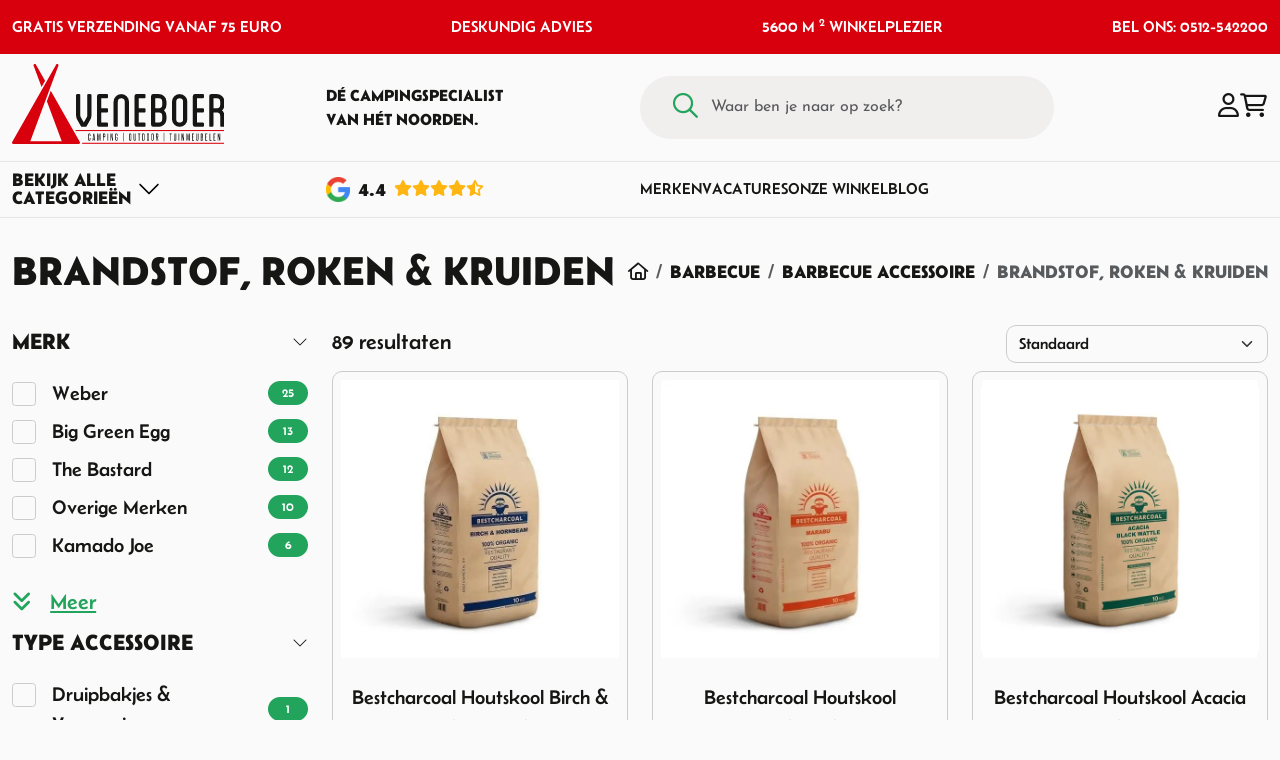

--- FILE ---
content_type: text/html; charset=utf-8
request_url: https://www.veneboercamping.nl/barbecues/accessoires/brandstof--roken-kruiden
body_size: 51237
content:
<!DOCTYPE HTML>
<html id="ctl00_html" class=" header-fixed nl-NL" lang="nl">
<head id="ctl00_Head"><base href="https://www.veneboercamping.nl/" /><meta charset="utf-8" />
<meta name="theme-color" content="#D9000D" />

<meta name="description" content="Brandstof, Roken & Kruiden koop je online bij Veneboer camping. Veilig betalen en snelle verzending." />
<meta name="ROBOTS" content="FOLLOW, INDEX" />
<link rel="shortcut icon" href="/resources/favicons/1/favicon.ico?v=202601191730" type="image/x-icon" />
<link rel="apple-touch-icon" href="/resources/favicons/1/apple-touch-icon.png?v=202601191730" type="image/x-icon" />
<link rel="apple-touch-icon sizes="57x57"" href="/resources/favicons/1/apple-touch-icon-57x57.png?v=202601191730" type="image/x-icon" />
<link rel="apple-touch-icon sizes="72x72"" href="/resources/favicons/1/apple-touch-icon-72x72.png?v=202601191730" type="image/x-icon" />
<link rel="apple-touch-icon sizes="76x76"" href="/resources/favicons/1/apple-touch-icon-76x76.png?v=202601191730" type="image/x-icon" />
<link rel="apple-touch-icon sizes="114x114"" href="/resources/favicons/1/apple-touch-icon-114x114.png?v=202601191730" type="image/x-icon" />
<link rel="apple-touch-icon sizes="120x120"" href="/resources/favicons/1/apple-touch-icon-120x120.png?v=202601191730" type="image/x-icon" />
<link rel="apple-touch-icon sizes="144x144"" href="/resources/favicons/1/apple-touch-icon-144x144.png?v=202601191730" type="image/x-icon" />
<link rel="apple-touch-icon sizes="152x152"" href="/resources/favicons/1/apple-touch-icon-152x152.png?v=202601191730" type="image/x-icon" />
<link rel="apple-touch-icon sizes="180x180"" href="/resources/favicons/1/apple-touch-icon-180x180.png?v=202601191730" type="image/x-icon" />

<title>
	Brandstof, Roken & Kruiden | Veneboer Camping & Outdoor
</title>
<meta http-equiv="x-ua-compatible" content="IE=edge" />

<meta name="viewport" content="width=device-width, initial-scale=1, maximum-scale=2" /><meta name="format-detection" content="telephone=no" />
        <link rel="preconnect" href="https://fonts.googleapis.com" crossorigin>
        <link rel="preconnect" href="https://fonts.gstatic.com/" crossorigin>
        <link rel="preconnect" href="https://www.google-analytics.com">
    
        <link rel="preconnect" href="https://kit.fontawesome.com">
     <link rel="preconnect" href="https://connect.facebook.net" />

    <!-- bower:css -->
	<link rel="stylesheet" href="/templates/modelo/dist/build-css/vendors-20250411111847743.css" />
	<!-- endinject -->
    <!-- inject:css -->
    <link rel="stylesheet" href="/templates/modelo/dist/build-css/app-20251029093411401.css" />
    <!-- endinject -->
    

    
    
<!-- Google Tag Manager --><script>(function(w,d,s,l,i){w[l]=w[l]||[];w[l].push({'gtm.start':new Date().getTime(),event:'gtm.js'});var f=d.getElementsByTagName(s) [0],j=d.createElement(s),dl=l!='dataLayer'?'&l='+l:'';j.async=true;j.src='https://www.googletagmanager.com/gtm.js?id='+i+dl;f.parentNode.insertBefore(j,f);})(window,document,'script','dataLayer','GTM-5J2C5KV');</script><!-- End Google Tag Manager --><link rel="canonical" href="https://www.veneboercamping.nl/barbecues/accessoires/brandstof--roken-kruiden" /><meta name="google-site-verification" content="AYznz-0fkQBFUaIgir6alxseK55QZ6LG2uncK3RsARg" /><link rel="manifest" href="/resources/manifest/1/manifest.json" /><meta property="og:type" content="website" /><meta property="og:title" content="Brandstof, Roken &amp; Kruiden - Veneboer Camping &amp; Outdoor" /><meta property="og:site_name" content="Veneboer Camping &amp; Outdoor" /><meta property="og:url" content="https://www.veneboercamping.nl/barbecues/accessoires/brandstof--roken-kruiden?utm_source=Share&amp;utm_medium=Page_404&amp;utm_campaign=pageshare" /><meta property="og:description" /><meta property="og:image" content="https://www.veneboercamping.nl/" /><meta property="og:image:height" content="0" /><meta property="og:image:width" content="0" /><meta property="twitter:card" content="summary_large_image" /><meta property="twitter:creator" content=" " /><meta property="twitter:site" content="Veneboer Camping &amp; Outdoor" /><meta property="twitter:title" content="Brandstof, Roken &amp; Kruiden - Veneboer Camping &amp; Outdoor" /><meta property="twitter:description" /><meta property="twitter:image" content="https://www.veneboercamping.nl/" /><meta property="twitter:url" content="https://www.veneboercamping.nl/barbecues/accessoires/brandstof--roken-kruiden?utm_source=Share&amp;utm_medium=Page_404&amp;utm_campaign=pageshare" />
<link rel='preload' as='font' href='/templates/modelo/dist/fonts/Belanosima-normal-400.woff' type='font/woff2' crossorigin='anonymous'><link rel='preload' as='font' href='/templates/modelo/dist/fonts/Belanosima-normal-600.woff' type='font/woff2' crossorigin='anonymous'><link rel='preload' as='font' href='/templates/modelo/dist/fonts/Belanosima-normal-700.woff' type='font/woff2' crossorigin='anonymous'><link rel='preload' as='font' href='/templates/modelo/dist/fonts/Josefin_Sans-normal-100.woff' type='font/woff2' crossorigin='anonymous'><link rel='preload' as='font' href='/templates/modelo/dist/fonts/Josefin_Sans-normal-200.woff' type='font/woff2' crossorigin='anonymous'><link rel='preload' as='font' href='/templates/modelo/dist/fonts/Josefin_Sans-normal-300.woff' type='font/woff2' crossorigin='anonymous'><link rel='preload' as='font' href='/templates/modelo/dist/fonts/Josefin_Sans-normal-400.woff' type='font/woff2' crossorigin='anonymous'><link rel='preload' as='font' href='/templates/modelo/dist/fonts/Josefin_Sans-normal-500.woff' type='font/woff2' crossorigin='anonymous'><link rel='preload' as='font' href='/templates/modelo/dist/fonts/Josefin_Sans-normal-600.woff' type='font/woff2' crossorigin='anonymous'><link rel='preload' as='font' href='/templates/modelo/dist/fonts/Josefin_Sans-normal-700.woff' type='font/woff2' crossorigin='anonymous'><link id="ctl00_SnippetCss" type="text/css" href="" rel="stylesheet"></link><!-- Matomo -->
<script>
  var _paq = window._paq = window._paq || [];
  _paq.push(['enableLinkTracking']);
  (function() {
    var u='https://matomo.bo-creator.nl/';
    _paq.push(['setTrackerUrl', u + 'matomo.php']);
    _paq.push(['setSiteId', '1']);
    var d=document, g=d.createElement('script'), s=d.getElementsByTagName('script')[0];
    g.async=true; g.src=u + 'matomo.js'; s.parentNode.insertBefore(g,s);
  })();
  _paq.push(['trackPageView']);
</script>
<!-- End Matomo -->
</head>

<body id="ctl00_pageBody" class="page-sub page-id-404 parent-id-538 root-id-1 webp product-price-simple  is-wide-layout">
    <noscript><meta http-equiv='refresh' content='0; url=barbecues/accessoires/brandstof--roken-kruiden.aspx?nojavascript=1' /></noscript><noscript><iframe src='https://www.googletagmanager.com/ns.html?id=GTM-5J2C5KV' height='0' width='0' style="display:none;visibility:hidden"></iframe></noscript>
<form name="aspnetForm" method="post" novalidate="" action="/barbecues/accessoires/brandstof--roken-kruiden" onsubmit="if (typeof(WebForm_OnSubmit) == 'function') return WebForm_OnSubmit();" id="aspnetForm">
<div>
<input type="hidden" name="__LASTFOCUS" id="__LASTFOCUS" value="" />
<input type="hidden" name="__EVENTTARGET" id="__EVENTTARGET" value="" />
<input type="hidden" name="__EVENTARGUMENT" id="__EVENTARGUMENT" value="" />
<input type="hidden" name="__VIEWSTATE" id="__VIEWSTATE" value="/[base64]/HhNkYXRhLXNlYXJjaGluZy10ZXh0BQlab2VrZW4uLi5kAgIPDxYCHgdUb29sVGlwBRlXYWFyIGJlbiBqZSBuYWFyIG9wIHpvZWs/ZGQCAg9kFgQCBQ8PZBYEHwgFGVdhYXIgYmVuIGplIG5hYXIgb3Agem9laz8fCQUJWm9la2VuLi4uZAIHDw8WAh8KBRlXYWFyIGJlbiBqZSBuYWFyIG9wIHpvZWs/[base64]/////D2TMhgYcArubEsLdFzXirEsMRuKxrw==" />
</div>













        <div class="bo-offcanvas">
            <div class='ms-auto flex-row justify-content-center'><div class='' id='navbarmenuMobile'><div class="menu-header menu-root">
	<a class="home-menu" title="Home" href="/"><i class='fas fa-home' aria-hidden='true'></i></a><a class="close-menu" title="Sluiten" href="javascript:WebForm_DoPostBackWithOptions(new WebForm_PostBackOptions(&quot;ctl00$placeholderOffcanvasMenu$ctl00$ctl02&quot;, &quot;&quot;, true, &quot;&quot;, &quot;&quot;, false, true))"><i class='fa fa-times' aria-hidden='true'></i></a>
</div><ul class="navbar-nav ms-auto"><li class="nav-item nav-item-id-334 dropdown"><a href="/tenten" aria-expanded="false" title="Open Tenten menu" aria-haspopup="true" id="dropdown-offcanvas-334" role="button" data-bs-toggle="dropdown" class="nav-link dropdown-toggle bo-link"><span class='me-auto'><i class="fa-regular fa-campground"></i>Tenten</span><i class='fa fa-plus' aria-hidden='true'></i></a><ul class="dropdown-menu" aria-labelledby="dropdown-offcanvas-334"><li class="menu-header"><a class="close-level" title="Sluiten" href="javascript:WebForm_DoPostBackWithOptions(new WebForm_PostBackOptions(&quot;ctl00$placeholderOffcanvasMenu$ctl00$ctl09&quot;, &quot;&quot;, true, &quot;&quot;, &quot;&quot;, false, true))"><i class='fa fa-chevron-left' aria-hidden='true'></i></a><span class="parent-category-name">Tenten</span><a class="close-menu" title="Sluiten" href="javascript:WebForm_DoPostBackWithOptions(new WebForm_PostBackOptions(&quot;ctl00$placeholderOffcanvasMenu$ctl00$ctl11&quot;, &quot;&quot;, true, &quot;&quot;, &quot;&quot;, false, true))"><i class='fa fa-times' aria-hidden='true'></i></a></li><ul class="submenu-items scrollbar"><li class="nav-item nav-item-id-"><a href="/tenten" title="Alle Tenten" class="bo-link dropdown-item"><span class='me-auto'>Alle Tenten</span></a></li><li class="nav-item nav-item-id-337"><a href="/tenten/tenten/familietenten" title="Familietenten" class="bo-link dropdown-item"><span class='me-auto'>Familietenten</span></a></li><li class="nav-item nav-item-id-353"><a href="/tenten/grote-tenten/oppomptenten" title="Opblaasbare Familietenten" class="bo-link dropdown-item"><span class='me-auto'>Opblaasbare Familietenten</span></a></li><li class="nav-item nav-item-id-413"><a href="/tenten/grote-tenten/bijzettenten" title="Bijzettenten" class="bo-link dropdown-item"><span class='me-auto'>Bijzettenten</span></a></li><li class="nav-item nav-item-id-414"><a href="/tenten/tenten/lichtgewicht-tenten" title="Lichtgewicht tenten" class="bo-link dropdown-item"><span class='me-auto'>Lichtgewicht tenten</span></a></li><li class="nav-item nav-item-id-356"><a href="/tenten/grote-tenten/schuurtenten" title="Schuurtenten" class="bo-link dropdown-item"><span class='me-auto'>Schuurtenten</span></a></li><li class="nav-item nav-item-id-355 dropdown"><a href="/tenten/tarp-en-windscherm" aria-expanded="false" title="Open Tarp &amp; Windscherm menu" aria-haspopup="true" id="dropdown-offcanvas-355" role="button" data-bs-toggle="dropdown" class="nav-link dropdown-toggle bo-link"><span class='me-auto'>Tarp & Windscherm</span><i class='fa fa-plus' aria-hidden='true'></i></a><ul class="dropdown-menu" aria-labelledby="dropdown-offcanvas-355"><li class="menu-header"><a class="close-level" title="Sluiten" href="javascript:WebForm_DoPostBackWithOptions(new WebForm_PostBackOptions(&quot;ctl00$placeholderOffcanvasMenu$ctl00$ctl30&quot;, &quot;&quot;, true, &quot;&quot;, &quot;&quot;, false, true))"><i class='fa fa-chevron-left' aria-hidden='true'></i></a><span class="parent-category-name">Tarp & Windscherm</span><a class="close-menu" title="Sluiten" href="javascript:WebForm_DoPostBackWithOptions(new WebForm_PostBackOptions(&quot;ctl00$placeholderOffcanvasMenu$ctl00$ctl32&quot;, &quot;&quot;, true, &quot;&quot;, &quot;&quot;, false, true))"><i class='fa fa-times' aria-hidden='true'></i></a></li><ul class="submenu-items scrollbar"><li class="nav-item nav-item-id-"><a href="/tenten/tarp-en-windscherm" title="Alle Tarp &amp; Windscherm" class="bo-link dropdown-item"><span class='me-auto'>Alle Tarp & Windscherm</span></a></li><li class="nav-item nav-item-id-21826"><a href="/tenten/kampa-windbreak-fern-green" title="Kampa Windbreak Fern Green" class="bo-link dropdown-item"><span class='me-auto'>Kampa Windbreak Fern Green</span></a></li><li class="nav-item nav-item-id-13811"><a href="/tenten/tarp-en-windscherm/tarpen-en-zonnedoeken" title="Tarpen &amp; Zonnedoeken" class="bo-link dropdown-item"><span class='me-auto'>Tarpen & Zonnedoeken</span></a></li><li class="nav-item nav-item-id-467"><a href="/tenten/tarp-en-windscherm/windschermen-" title="Windschermen" class="bo-link dropdown-item"><span class='me-auto'>Windschermen</span></a></li><li class="nav-item nav-item-id-15860"><a href="/tenten/tarp-en-windscherm/partytent" title="Partytenten" class="bo-link dropdown-item"><span class='me-auto'>Partytenten</span></a></li><li class="nav-item nav-item-id-13787"><a href="/tenten/tarp-en-windscherm/strandtenten" title="Strandtenten" class="bo-link dropdown-item"><span class='me-auto'>Strandtenten</span></a></li><li class="nav-item nav-item-id-10602"><a href="/tenten/tarp-en-windscherm/binnententen" title="Binnententen" class="bo-link dropdown-item"><span class='me-auto'>Binnententen</span></a></li></ul></ul></li><li class="nav-item nav-item-id-13782 dropdown"><a href="/tenten/grondzeilen-en-overige" aria-expanded="false" title="Open Grondzeilen &amp; Overige menu" aria-haspopup="true" id="dropdown-offcanvas-13782" role="button" data-bs-toggle="dropdown" class="nav-link dropdown-toggle bo-link"><span class='me-auto'>Grondzeilen & Overige</span><i class='fa fa-plus' aria-hidden='true'></i></a><ul class="dropdown-menu" aria-labelledby="dropdown-offcanvas-13782"><li class="menu-header"><a class="close-level" title="Sluiten" href="javascript:WebForm_DoPostBackWithOptions(new WebForm_PostBackOptions(&quot;ctl00$placeholderOffcanvasMenu$ctl00$ctl53&quot;, &quot;&quot;, true, &quot;&quot;, &quot;&quot;, false, true))"><i class='fa fa-chevron-left' aria-hidden='true'></i></a><span class="parent-category-name">Grondzeilen & Overige</span><a class="close-menu" title="Sluiten" href="javascript:WebForm_DoPostBackWithOptions(new WebForm_PostBackOptions(&quot;ctl00$placeholderOffcanvasMenu$ctl00$ctl55&quot;, &quot;&quot;, true, &quot;&quot;, &quot;&quot;, false, true))"><i class='fa fa-times' aria-hidden='true'></i></a></li><ul class="submenu-items scrollbar"><li class="nav-item nav-item-id-"><a href="/tenten/grondzeilen-en-overige" title="Alle Grondzeilen &amp; Overige" class="bo-link dropdown-item"><span class='me-auto'>Alle Grondzeilen & Overige</span></a></li><li class="nav-item nav-item-id-507"><a href="/tenten/grondzeilen-en-overige/tenttapijt-bolon-en-chillmatten" title="Tenttapijt, Bolon &amp; Chillmatten" class="bo-link dropdown-item"><span class='me-auto'>Tenttapijt, Bolon & Chillmatten</span></a></li><li class="nav-item nav-item-id-9649"><a href="/tenten/gronzeilen-en-overige/haringen-en-tentstokken" title="Haringen &amp; Toebehoren" class="bo-link dropdown-item"><span class='me-auto'>Haringen & Toebehoren</span></a></li><li class="nav-item nav-item-id-16060"><a href="/tenten/scheerlijnen" title="Scheerlijnen" class="bo-link dropdown-item"><span class='me-auto'>Scheerlijnen</span></a></li><li class="nav-item nav-item-id-13688"><a href="/tenten/grondzeilen-en-overige/grondzeilen" title="Grondzeilen" class="bo-link dropdown-item"><span class='me-auto'>Grondzeilen</span></a></li><li class="nav-item nav-item-id-16063"><a href="/tenten/tentstokken-toebehoren" title="Tentstokken &amp; Toebehoren" class="bo-link dropdown-item"><span class='me-auto'>Tentstokken & Toebehoren</span></a></li></ul></ul></li></ul></ul></li><li class="nav-item nav-item-id-361 dropdown"><a href="/kampeerartikelen" aria-expanded="false" title="Open Kamperen menu" aria-haspopup="true" id="dropdown-offcanvas-361" role="button" data-bs-toggle="dropdown" class="nav-link dropdown-toggle bo-link"><span class='me-auto'><i class="fa-regular fa-campfire"></i>Kamperen</span><i class='fa fa-plus' aria-hidden='true'></i></a><ul class="dropdown-menu" aria-labelledby="dropdown-offcanvas-361"><li class="menu-header"><a class="close-level" title="Sluiten" href="javascript:WebForm_DoPostBackWithOptions(new WebForm_PostBackOptions(&quot;ctl00$placeholderOffcanvasMenu$ctl00$ctl74&quot;, &quot;&quot;, true, &quot;&quot;, &quot;&quot;, false, true))"><i class='fa fa-chevron-left' aria-hidden='true'></i></a><span class="parent-category-name">Kamperen</span><a class="close-menu" title="Sluiten" href="javascript:WebForm_DoPostBackWithOptions(new WebForm_PostBackOptions(&quot;ctl00$placeholderOffcanvasMenu$ctl00$ctl76&quot;, &quot;&quot;, true, &quot;&quot;, &quot;&quot;, false, true))"><i class='fa fa-times' aria-hidden='true'></i></a></li><ul class="submenu-items scrollbar"><li class="nav-item nav-item-id-"><a href="/kampeerartikelen" title="Alle Kamperen" class="bo-link dropdown-item"><span class='me-auto'>Alle Kamperen</span></a></li><li class="nav-item nav-item-id-505 dropdown"><a href="/kamperen/kampeermeubelen" aria-expanded="false" title="Open Kampeermeubel menu" aria-haspopup="true" id="dropdown-offcanvas-505" role="button" data-bs-toggle="dropdown" class="nav-link dropdown-toggle bo-link"><span class='me-auto'>Kampeermeubel</span><i class='fa fa-plus' aria-hidden='true'></i></a><ul class="dropdown-menu" aria-labelledby="dropdown-offcanvas-505"><li class="menu-header"><a class="close-level" title="Sluiten" href="javascript:WebForm_DoPostBackWithOptions(new WebForm_PostBackOptions(&quot;ctl00$placeholderOffcanvasMenu$ctl00$ctl85&quot;, &quot;&quot;, true, &quot;&quot;, &quot;&quot;, false, true))"><i class='fa fa-chevron-left' aria-hidden='true'></i></a><span class="parent-category-name">Kampeermeubel</span><a class="close-menu" title="Sluiten" href="javascript:WebForm_DoPostBackWithOptions(new WebForm_PostBackOptions(&quot;ctl00$placeholderOffcanvasMenu$ctl00$ctl87&quot;, &quot;&quot;, true, &quot;&quot;, &quot;&quot;, false, true))"><i class='fa fa-times' aria-hidden='true'></i></a></li><ul class="submenu-items scrollbar"><li class="nav-item nav-item-id-"><a href="/kamperen/kampeermeubelen" title="Alle Kampeermeubel" class="bo-link dropdown-item"><span class='me-auto'>Alle Kampeermeubel</span></a></li><li class="nav-item nav-item-id-388"><a href="/kamperen/kampeermeubelen/campingtafels" title="Campingtafels" class="bo-link dropdown-item"><span class='me-auto'>Campingtafels</span></a></li><li class="nav-item nav-item-id-389"><a href="/kamperen/kampeermeubelen/campingkasten" title="Campingkasten" class="bo-link dropdown-item"><span class='me-auto'>Campingkasten</span></a></li><li class="nav-item nav-item-id-508"><a href="/kamperen/kampeermeubelen/ligbedden-en-stretchers" title="Ligbedden &amp; Stretchers" class="bo-link dropdown-item"><span class='me-auto'>Ligbedden & Stretchers</span></a></li></ul></ul></li><li class="nav-item nav-item-id-504 dropdown"><a href="/kamperen/kampeerstoelen-" aria-expanded="false" title="Open Kampeerstoelen menu" aria-haspopup="true" id="dropdown-offcanvas-504" role="button" data-bs-toggle="dropdown" class="nav-link dropdown-toggle bo-link"><span class='me-auto'>Kampeerstoelen</span><i class='fa fa-plus' aria-hidden='true'></i></a><ul class="dropdown-menu" aria-labelledby="dropdown-offcanvas-504"><li class="menu-header"><a class="close-level" title="Sluiten" href="javascript:WebForm_DoPostBackWithOptions(new WebForm_PostBackOptions(&quot;ctl00$placeholderOffcanvasMenu$ctl00$ctl102&quot;, &quot;&quot;, true, &quot;&quot;, &quot;&quot;, false, true))"><i class='fa fa-chevron-left' aria-hidden='true'></i></a><span class="parent-category-name">Kampeerstoelen</span><a class="close-menu" title="Sluiten" href="javascript:WebForm_DoPostBackWithOptions(new WebForm_PostBackOptions(&quot;ctl00$placeholderOffcanvasMenu$ctl00$ctl104&quot;, &quot;&quot;, true, &quot;&quot;, &quot;&quot;, false, true))"><i class='fa fa-times' aria-hidden='true'></i></a></li><ul class="submenu-items scrollbar"><li class="nav-item nav-item-id-"><a href="/kamperen/kampeerstoelen-" title="Alle Kampeerstoelen" class="bo-link dropdown-item"><span class='me-auto'>Alle Kampeerstoelen</span></a></li><li class="nav-item nav-item-id-381"><a href="/kamperen/kampeerstoelen-/klapstoelen" title="Klapstoelen" class="bo-link dropdown-item"><span class='me-auto'>Klapstoelen</span></a></li><li class="nav-item nav-item-id-383"><a href="/kamperen/kampeerstoelen-/vouwstoelen" title="Vouwstoelen" class="bo-link dropdown-item"><span class='me-auto'>Vouwstoelen</span></a></li><li class="nav-item nav-item-id-386"><a href="/kamperen/kampeerstoelen-/relaxstoelen" title="Relaxstoelen" class="bo-link dropdown-item"><span class='me-auto'>Relaxstoelen</span></a></li><li class="nav-item nav-item-id-385"><a href="/kamperen/kampeerstoelen-/kinderstoelen" title="Kinderstoelen" class="bo-link dropdown-item"><span class='me-auto'>Kinderstoelen</span></a></li><li class="nav-item nav-item-id-384"><a href="/kamperen/kampeerstoelen-/krukjes-en-accessoires" title="Krukjes en Accessoires" class="bo-link dropdown-item"><span class='me-auto'>Krukjes en Accessoires</span></a></li><li class="nav-item nav-item-id-10267"><a href="/kamperen/kampeerstoelen-/lichtgewicht-stoelen" title="Lichtgewicht Stoelen" class="bo-link dropdown-item"><span class='me-auto'>Lichtgewicht Stoelen</span></a></li></ul></ul></li><li class="nav-item nav-item-id-506 dropdown"><a href="/kamperen/kampeerartikelen" aria-expanded="false" title="Open Kampeerartikel menu" aria-haspopup="true" id="dropdown-offcanvas-506" role="button" data-bs-toggle="dropdown" class="nav-link dropdown-toggle bo-link"><span class='me-auto'>Kampeerartikel</span><i class='fa fa-plus' aria-hidden='true'></i></a><ul class="dropdown-menu" aria-labelledby="dropdown-offcanvas-506"><li class="menu-header"><a class="close-level" title="Sluiten" href="javascript:WebForm_DoPostBackWithOptions(new WebForm_PostBackOptions(&quot;ctl00$placeholderOffcanvasMenu$ctl00$ctl125&quot;, &quot;&quot;, true, &quot;&quot;, &quot;&quot;, false, true))"><i class='fa fa-chevron-left' aria-hidden='true'></i></a><span class="parent-category-name">Kampeerartikel</span><a class="close-menu" title="Sluiten" href="javascript:WebForm_DoPostBackWithOptions(new WebForm_PostBackOptions(&quot;ctl00$placeholderOffcanvasMenu$ctl00$ctl127&quot;, &quot;&quot;, true, &quot;&quot;, &quot;&quot;, false, true))"><i class='fa fa-times' aria-hidden='true'></i></a></li><ul class="submenu-items scrollbar"><li class="nav-item nav-item-id-"><a href="/kamperen/kampeerartikelen" title="Alle Kampeerartikel" class="bo-link dropdown-item"><span class='me-auto'>Alle Kampeerartikel</span></a></li><li class="nav-item nav-item-id-509"><a href="/kamperen/kampeerartikelen/verlichting" title="Verlichting" class="bo-link dropdown-item"><span class='me-auto'>Verlichting</span></a></li><li class="nav-item nav-item-id-511"><a href="/kamperen/kampeerartikelen/jerrycans" title="Jerrycans" class="bo-link dropdown-item"><span class='me-auto'>Jerrycans</span></a></li><li class="nav-item nav-item-id-512"><a href="/kamperen/kampeerartikelen/verwarming" title="Verwarming" class="bo-link dropdown-item"><span class='me-auto'>Verwarming</span></a></li><li class="nav-item nav-item-id-526"><a href="/kamperen/kampeerartikelen/hangmatten" title="Hangmatten" class="bo-link dropdown-item"><span class='me-auto'>Hangmatten</span></a></li><li class="nav-item nav-item-id-516"><a href="/kamperen/kampeerartikelen/reparatie-en-onderhoud" title="Reparatie &amp; Onderhoud" class="bo-link dropdown-item"><span class='me-auto'>Reparatie & Onderhoud</span></a></li></ul></ul></li><li class="nav-item nav-item-id-527 dropdown"><a href="/kamperen/koken-en-koelen" aria-expanded="false" title="Open Koken &amp; Koelen menu" aria-haspopup="true" id="dropdown-offcanvas-527" role="button" data-bs-toggle="dropdown" class="nav-link dropdown-toggle bo-link"><span class='me-auto'>Koken & Koelen</span><i class='fa fa-plus' aria-hidden='true'></i></a><ul class="dropdown-menu" aria-labelledby="dropdown-offcanvas-527"><li class="menu-header"><a class="close-level" title="Sluiten" href="javascript:WebForm_DoPostBackWithOptions(new WebForm_PostBackOptions(&quot;ctl00$placeholderOffcanvasMenu$ctl00$ctl146&quot;, &quot;&quot;, true, &quot;&quot;, &quot;&quot;, false, true))"><i class='fa fa-chevron-left' aria-hidden='true'></i></a><span class="parent-category-name">Koken & Koelen</span><a class="close-menu" title="Sluiten" href="javascript:WebForm_DoPostBackWithOptions(new WebForm_PostBackOptions(&quot;ctl00$placeholderOffcanvasMenu$ctl00$ctl148&quot;, &quot;&quot;, true, &quot;&quot;, &quot;&quot;, false, true))"><i class='fa fa-times' aria-hidden='true'></i></a></li><ul class="submenu-items scrollbar"><li class="nav-item nav-item-id-"><a href="/kamperen/koken-en-koelen" title="Alle Koken &amp; Koelen" class="bo-link dropdown-item"><span class='me-auto'>Alle Koken & Koelen</span></a></li><li class="nav-item nav-item-id-528"><a href="/kamperen/koken-en-koelen/gasflessen" title="Gasfles" class="bo-link dropdown-item"><span class='me-auto'>Gasfles</span></a></li><li class="nav-item nav-item-id-9447"><a href="/kamperen/koken-en-koelen/gasonderdelen" title="Gasonderdelen" class="bo-link dropdown-item"><span class='me-auto'>Gasonderdelen</span></a></li><li class="nav-item nav-item-id-529"><a href="/kamperen/koken-en-koelen/kooktoestellen" title="Kooktoestel" class="bo-link dropdown-item"><span class='me-auto'>Kooktoestel</span></a></li><li class="nav-item nav-item-id-513"><a href="/kamperen/koken-en-koelen/elektrische-apparatuur-" title="Elektrische Apparatuur " class="bo-link dropdown-item"><span class='me-auto'>Elektrische Apparatuur </span></a></li><li class="nav-item nav-item-id-515"><a href="/kamperen/koken-en-koelen/koelboxen-elektrische-en-elementen-" title="Koelbox " class="bo-link dropdown-item"><span class='me-auto'>Koelbox </span></a></li></ul></ul></li><li class="nav-item nav-item-id-519 dropdown"><a href="/kamperen/keukenartikelen" aria-expanded="false" title="Open Keukenartikel menu" aria-haspopup="true" id="dropdown-offcanvas-519" role="button" data-bs-toggle="dropdown" class="nav-link dropdown-toggle bo-link"><span class='me-auto'>Keukenartikel</span><i class='fa fa-plus' aria-hidden='true'></i></a><ul class="dropdown-menu" aria-labelledby="dropdown-offcanvas-519"><li class="menu-header"><a class="close-level" title="Sluiten" href="javascript:WebForm_DoPostBackWithOptions(new WebForm_PostBackOptions(&quot;ctl00$placeholderOffcanvasMenu$ctl00$ctl167&quot;, &quot;&quot;, true, &quot;&quot;, &quot;&quot;, false, true))"><i class='fa fa-chevron-left' aria-hidden='true'></i></a><span class="parent-category-name">Keukenartikel</span><a class="close-menu" title="Sluiten" href="javascript:WebForm_DoPostBackWithOptions(new WebForm_PostBackOptions(&quot;ctl00$placeholderOffcanvasMenu$ctl00$ctl169&quot;, &quot;&quot;, true, &quot;&quot;, &quot;&quot;, false, true))"><i class='fa fa-times' aria-hidden='true'></i></a></li><ul class="submenu-items scrollbar"><li class="nav-item nav-item-id-"><a href="/kamperen/keukenartikelen" title="Alle Keukenartikel" class="bo-link dropdown-item"><span class='me-auto'>Alle Keukenartikel</span></a></li><li class="nav-item nav-item-id-14339"><a href="/kamperen/keukenartikelen/bocamp-campingservies" title="Campingservies" class="bo-link dropdown-item"><span class='me-auto'>Campingservies</span></a></li><li class="nav-item nav-item-id-510"><a href="/kamperen/keukenartikelen/mepal-campingservies" title="Mepal Campingservies" class="bo-link dropdown-item"><span class='me-auto'>Mepal Campingservies</span></a></li><li class="nav-item nav-item-id-11808"><a href="/kamperen/keukenartikelen/mepal-lunchbox-en-drinkbekers" title="Mepal Lunchbox &amp; Drinkbeker" class="bo-link dropdown-item"><span class='me-auto'>Mepal Lunchbox & Drinkbeker</span></a></li><li class="nav-item nav-item-id-531"><a href="/kamperen/keukenartikelen/camping-pannen-en-ketels" title="Camping Pan &amp; Ketel" class="bo-link dropdown-item"><span class='me-auto'>Camping Pan & Ketel</span></a></li><li class="nav-item nav-item-id-9448"><a href="/kamperen/keukenartikelen/thermosflessen" title="Thermosfles " class="bo-link dropdown-item"><span class='me-auto'>Thermosfles </span></a></li><li class="nav-item nav-item-id-530"><a href="/kamperen/keukenartikelen/huishoudelijk" title="Huishoudelijk" class="bo-link dropdown-item"><span class='me-auto'>Huishoudelijk</span></a></li><li class="nav-item nav-item-id-17438"><a href="/kamperen/keukenartikelen/victorinox-keukenmessen" title="Victorinox Keukenmessen" class="bo-link dropdown-item"><span class='me-auto'>Victorinox Keukenmessen</span></a></li></ul></ul></li><li class="nav-item nav-item-id-21756"><a href="/noodpakket" title="Noodpakket" class="bo-link dropdown-item"><span class='me-auto'>Noodpakket</span></a></li></ul></ul></li><li class="nav-item nav-item-id-362 dropdown"><a href="/slaapartikelen" aria-expanded="false" title="Open Slapen menu" aria-haspopup="true" id="dropdown-offcanvas-362" role="button" data-bs-toggle="dropdown" class="nav-link dropdown-toggle bo-link"><span class='me-auto'><i class="fa-regular fa-snooze"></i>Slapen</span><i class='fa fa-plus' aria-hidden='true'></i></a><ul class="dropdown-menu" aria-labelledby="dropdown-offcanvas-362"><li class="menu-header"><a class="close-level" title="Sluiten" href="javascript:WebForm_DoPostBackWithOptions(new WebForm_PostBackOptions(&quot;ctl00$placeholderOffcanvasMenu$ctl00$ctl194&quot;, &quot;&quot;, true, &quot;&quot;, &quot;&quot;, false, true))"><i class='fa fa-chevron-left' aria-hidden='true'></i></a><span class="parent-category-name">Slapen</span><a class="close-menu" title="Sluiten" href="javascript:WebForm_DoPostBackWithOptions(new WebForm_PostBackOptions(&quot;ctl00$placeholderOffcanvasMenu$ctl00$ctl196&quot;, &quot;&quot;, true, &quot;&quot;, &quot;&quot;, false, true))"><i class='fa fa-times' aria-hidden='true'></i></a></li><ul class="submenu-items scrollbar"><li class="nav-item nav-item-id-"><a href="/slaapartikelen" title="Alle Slapen" class="bo-link dropdown-item"><span class='me-auto'>Alle Slapen</span></a></li><li class="nav-item nav-item-id-539 dropdown"><a href="/slapen/slaapzakken" aria-expanded="false" title="Open Slaapzakken menu" aria-haspopup="true" id="dropdown-offcanvas-539" role="button" data-bs-toggle="dropdown" class="nav-link dropdown-toggle bo-link"><span class='me-auto'>Slaapzakken</span><i class='fa fa-plus' aria-hidden='true'></i></a><ul class="dropdown-menu" aria-labelledby="dropdown-offcanvas-539"><li class="menu-header"><a class="close-level" title="Sluiten" href="javascript:WebForm_DoPostBackWithOptions(new WebForm_PostBackOptions(&quot;ctl00$placeholderOffcanvasMenu$ctl00$ctl205&quot;, &quot;&quot;, true, &quot;&quot;, &quot;&quot;, false, true))"><i class='fa fa-chevron-left' aria-hidden='true'></i></a><span class="parent-category-name">Slaapzakken</span><a class="close-menu" title="Sluiten" href="javascript:WebForm_DoPostBackWithOptions(new WebForm_PostBackOptions(&quot;ctl00$placeholderOffcanvasMenu$ctl00$ctl207&quot;, &quot;&quot;, true, &quot;&quot;, &quot;&quot;, false, true))"><i class='fa fa-times' aria-hidden='true'></i></a></li><ul class="submenu-items scrollbar"><li class="nav-item nav-item-id-"><a href="/slapen/slaapzakken" title="Alle Slaapzakken" class="bo-link dropdown-item"><span class='me-auto'>Alle Slaapzakken</span></a></li><li class="nav-item nav-item-id-22486"><a href="/slapen/slaapzak-envelop-190x75cm" title="Slaapzak Envelop 190x75cm" class="bo-link dropdown-item"><span class='me-auto'>Slaapzak Envelop 190x75cm</span></a></li><li class="nav-item nav-item-id-418"><a href="/slapen/slaapzakken/deken-slaapzakken" title="Deken Slaapzakken" class="bo-link dropdown-item"><span class='me-auto'>Deken Slaapzakken</span></a></li><li class="nav-item nav-item-id-419"><a href="/slapen/slaapzakken/mummy-lichtgewicht-slaapzakken" title="Mummy, Dons &amp; Lichtgewicht Slaapzakken" class="bo-link dropdown-item"><span class='me-auto'>Mummy, Dons & Lichtgewicht Slaapzakken</span></a></li><li class="nav-item nav-item-id-420"><a href="/slapen/slaapzakken/kinder-slaapzakken" title="Kinder Slaapzakken" class="bo-link dropdown-item"><span class='me-auto'>Kinder Slaapzakken</span></a></li></ul></ul></li><li class="nav-item nav-item-id-541 dropdown"><a href="/slapen/slaapmatten" aria-expanded="false" title="Open Slaapmatten menu" aria-haspopup="true" id="dropdown-offcanvas-541" role="button" data-bs-toggle="dropdown" class="nav-link dropdown-toggle bo-link"><span class='me-auto'>Slaapmatten</span><i class='fa fa-plus' aria-hidden='true'></i></a><ul class="dropdown-menu" aria-labelledby="dropdown-offcanvas-541"><li class="menu-header"><a class="close-level" title="Sluiten" href="javascript:WebForm_DoPostBackWithOptions(new WebForm_PostBackOptions(&quot;ctl00$placeholderOffcanvasMenu$ctl00$ctl224&quot;, &quot;&quot;, true, &quot;&quot;, &quot;&quot;, false, true))"><i class='fa fa-chevron-left' aria-hidden='true'></i></a><span class="parent-category-name">Slaapmatten</span><a class="close-menu" title="Sluiten" href="javascript:WebForm_DoPostBackWithOptions(new WebForm_PostBackOptions(&quot;ctl00$placeholderOffcanvasMenu$ctl00$ctl226&quot;, &quot;&quot;, true, &quot;&quot;, &quot;&quot;, false, true))"><i class='fa fa-times' aria-hidden='true'></i></a></li><ul class="submenu-items scrollbar"><li class="nav-item nav-item-id-"><a href="/slapen/slaapmatten" title="Alle Slaapmatten" class="bo-link dropdown-item"><span class='me-auto'>Alle Slaapmatten</span></a></li><li class="nav-item nav-item-id-421"><a href="/slapen/slaapmatten/1-persoons-slaapmatten-" title="1 Persoons Slaapmatten " class="bo-link dropdown-item"><span class='me-auto'>1 Persoons Slaapmatten </span></a></li><li class="nav-item nav-item-id-13752"><a href="/slapen/slaapmatten/2-persoons-slaapmatten" title="2 Persoons Slaapmatten" class="bo-link dropdown-item"><span class='me-auto'>2 Persoons Slaapmatten</span></a></li><li class="nav-item nav-item-id-13659"><a href="/slapen/slaapmatten/lichtgewicht-slaapmatten-" title="Lichtgewicht Slaapmatten " class="bo-link dropdown-item"><span class='me-auto'>Lichtgewicht Slaapmatten </span></a></li><li class="nav-item nav-item-id-13753"><a href="/slapen/slaapmatten/isolatie--en-schuim-matten" title="Isolatie- &amp; Schuimmatten" class="bo-link dropdown-item"><span class='me-auto'>Isolatie- & Schuimmatten</span></a></li></ul></ul></li><li class="nav-item nav-item-id-13751 dropdown"><a href="/slapen/luchtbedden" aria-expanded="false" title="Open Luchtbedden menu" aria-haspopup="true" id="dropdown-offcanvas-13751" role="button" data-bs-toggle="dropdown" class="nav-link dropdown-toggle bo-link"><span class='me-auto'>Luchtbedden</span><i class='fa fa-plus' aria-hidden='true'></i></a><ul class="dropdown-menu" aria-labelledby="dropdown-offcanvas-13751"><li class="menu-header"><a class="close-level" title="Sluiten" href="javascript:WebForm_DoPostBackWithOptions(new WebForm_PostBackOptions(&quot;ctl00$placeholderOffcanvasMenu$ctl00$ctl243&quot;, &quot;&quot;, true, &quot;&quot;, &quot;&quot;, false, true))"><i class='fa fa-chevron-left' aria-hidden='true'></i></a><span class="parent-category-name">Luchtbedden</span><a class="close-menu" title="Sluiten" href="javascript:WebForm_DoPostBackWithOptions(new WebForm_PostBackOptions(&quot;ctl00$placeholderOffcanvasMenu$ctl00$ctl245&quot;, &quot;&quot;, true, &quot;&quot;, &quot;&quot;, false, true))"><i class='fa fa-times' aria-hidden='true'></i></a></li><ul class="submenu-items scrollbar"><li class="nav-item nav-item-id-"><a href="/slapen/luchtbedden" title="Alle Luchtbedden" class="bo-link dropdown-item"><span class='me-auto'>Alle Luchtbedden</span></a></li><li class="nav-item nav-item-id-422"><a href="/slapen/luchtbedden/1-persoons-luchtbedden" title="1 Persoons Luchtbedden" class="bo-link dropdown-item"><span class='me-auto'>1 Persoons Luchtbedden</span></a></li><li class="nav-item nav-item-id-15057"><a href="/slapen/luchtbedden/2-persoons-luchtbedden" title="2 Persoons Luchtbedden" class="bo-link dropdown-item"><span class='me-auto'>2 Persoons Luchtbedden</span></a></li><li class="nav-item nav-item-id-15058"><a href="/slapen/luchtbedden/elektrische-luchtbedden" title="Elektrische Luchtbedden" class="bo-link dropdown-item"><span class='me-auto'>Elektrische Luchtbedden</span></a></li><li class="nav-item nav-item-id-15216"><a href="/slapen/luchtbedden/hoezen-luchtbedden" title="Hoezen Luchtbedden" class="bo-link dropdown-item"><span class='me-auto'>Hoezen Luchtbedden</span></a></li></ul></ul></li><li class="nav-item nav-item-id-542 dropdown"><a href="/slapen/slaapartikelen" aria-expanded="false" title="Open Slaapartikelen menu" aria-haspopup="true" id="dropdown-offcanvas-542" role="button" data-bs-toggle="dropdown" class="nav-link dropdown-toggle bo-link"><span class='me-auto'>Slaapartikelen</span><i class='fa fa-plus' aria-hidden='true'></i></a><ul class="dropdown-menu" aria-labelledby="dropdown-offcanvas-542"><li class="menu-header"><a class="close-level" title="Sluiten" href="javascript:WebForm_DoPostBackWithOptions(new WebForm_PostBackOptions(&quot;ctl00$placeholderOffcanvasMenu$ctl00$ctl262&quot;, &quot;&quot;, true, &quot;&quot;, &quot;&quot;, false, true))"><i class='fa fa-chevron-left' aria-hidden='true'></i></a><span class="parent-category-name">Slaapartikelen</span><a class="close-menu" title="Sluiten" href="javascript:WebForm_DoPostBackWithOptions(new WebForm_PostBackOptions(&quot;ctl00$placeholderOffcanvasMenu$ctl00$ctl264&quot;, &quot;&quot;, true, &quot;&quot;, &quot;&quot;, false, true))"><i class='fa fa-times' aria-hidden='true'></i></a></li><ul class="submenu-items scrollbar"><li class="nav-item nav-item-id-"><a href="/slapen/slaapartikelen" title="Alle Slaapartikelen" class="bo-link dropdown-item"><span class='me-auto'>Alle Slaapartikelen</span></a></li><li class="nav-item nav-item-id-9450"><a href="/slapen/slaapartikelen/pompen" title="Pompen" class="bo-link dropdown-item"><span class='me-auto'>Pompen</span></a></li><li class="nav-item nav-item-id-9451"><a href="/slapen/slaapartikelen/hoofdkussens" title="Hoofdkussens" class="bo-link dropdown-item"><span class='me-auto'>Hoofdkussens</span></a></li><li class="nav-item nav-item-id-9452"><a href="/slapen/slaapartikelen/lakenzakken" title="Lakenzakken" class="bo-link dropdown-item"><span class='me-auto'>Lakenzakken</span></a></li><li class="nav-item nav-item-id-423"><a href="/slapen/slaapartikelen/accessoires" title="Accessoires" class="bo-link dropdown-item"><span class='me-auto'>Accessoires</span></a></li></ul></ul></li></ul></ul></li><li class="nav-item nav-item-id-363 dropdown"><a href="/caravan-artikelen" aria-expanded="false" title="Open Caravan &amp; Camper menu" aria-haspopup="true" id="dropdown-offcanvas-363" role="button" data-bs-toggle="dropdown" class="nav-link dropdown-toggle bo-link"><span class='me-auto'><i class="fa-regular fa-caravan"></i>Caravan & Camper</span><i class='fa fa-plus' aria-hidden='true'></i></a><ul class="dropdown-menu" aria-labelledby="dropdown-offcanvas-363"><li class="menu-header"><a class="close-level" title="Sluiten" href="javascript:WebForm_DoPostBackWithOptions(new WebForm_PostBackOptions(&quot;ctl00$placeholderOffcanvasMenu$ctl00$ctl281&quot;, &quot;&quot;, true, &quot;&quot;, &quot;&quot;, false, true))"><i class='fa fa-chevron-left' aria-hidden='true'></i></a><span class="parent-category-name">Caravan & Camper</span><a class="close-menu" title="Sluiten" href="javascript:WebForm_DoPostBackWithOptions(new WebForm_PostBackOptions(&quot;ctl00$placeholderOffcanvasMenu$ctl00$ctl283&quot;, &quot;&quot;, true, &quot;&quot;, &quot;&quot;, false, true))"><i class='fa fa-times' aria-hidden='true'></i></a></li><ul class="submenu-items scrollbar"><li class="nav-item nav-item-id-"><a href="/caravan-artikelen" title="Alle Caravan &amp; Camper" class="bo-link dropdown-item"><span class='me-auto'>Alle Caravan & Camper</span></a></li><li class="nav-item nav-item-id-543 dropdown"><a href="/caravan-en-camper/exterieur" aria-expanded="false" title="Open Exterieur menu" aria-haspopup="true" id="dropdown-offcanvas-543" role="button" data-bs-toggle="dropdown" class="nav-link dropdown-toggle bo-link"><span class='me-auto'>Exterieur</span><i class='fa fa-plus' aria-hidden='true'></i></a><ul class="dropdown-menu" aria-labelledby="dropdown-offcanvas-543"><li class="menu-header"><a class="close-level" title="Sluiten" href="javascript:WebForm_DoPostBackWithOptions(new WebForm_PostBackOptions(&quot;ctl00$placeholderOffcanvasMenu$ctl00$ctl292&quot;, &quot;&quot;, true, &quot;&quot;, &quot;&quot;, false, true))"><i class='fa fa-chevron-left' aria-hidden='true'></i></a><span class="parent-category-name">Exterieur</span><a class="close-menu" title="Sluiten" href="javascript:WebForm_DoPostBackWithOptions(new WebForm_PostBackOptions(&quot;ctl00$placeholderOffcanvasMenu$ctl00$ctl294&quot;, &quot;&quot;, true, &quot;&quot;, &quot;&quot;, false, true))"><i class='fa fa-times' aria-hidden='true'></i></a></li><ul class="submenu-items scrollbar"><li class="nav-item nav-item-id-"><a href="/caravan-en-camper/exterieur" title="Alle Exterieur" class="bo-link dropdown-item"><span class='me-auto'>Alle Exterieur</span></a></li><li class="nav-item nav-item-id-426"><a href="/caravan-en-camper/exterieur/kabels-en-stekkers" title="Kabels &amp; Stekkers" class="bo-link dropdown-item"><span class='me-auto'>Kabels & Stekkers</span></a></li><li class="nav-item nav-item-id-9457"><a href="/caravan-en-camper/exterieur/stormbanden" title="Stormbanden" class="bo-link dropdown-item"><span class='me-auto'>Stormbanden</span></a></li><li class="nav-item nav-item-id-427"><a href="/caravan-en-camper/exterieur/opstapjes" title="Opstapjes" class="bo-link dropdown-item"><span class='me-auto'>Opstapjes</span></a></li><li class="nav-item nav-item-id-9453"><a href="/caravan-en-camper/exterieur/wassen--drogen-kapstokken" title=" Wassen, Drogen &amp; Kapstokken" class="bo-link dropdown-item"><span class='me-auto'> Wassen, Drogen & Kapstokken</span></a></li><li class="nav-item nav-item-id-9455"><a href="/caravan-en-camper/exterieur/ondersteuning" title="Ondersteuning" class="bo-link dropdown-item"><span class='me-auto'>Ondersteuning</span></a></li><li class="nav-item nav-item-id-15207"><a href="/caravan-en-camper/exterieur/tochtstroken" title="Tochtstroken" class="bo-link dropdown-item"><span class='me-auto'>Tochtstroken</span></a></li></ul></ul></li><li class="nav-item nav-item-id-13810 dropdown"><a href="/caravan-en-camper/veiligheid-en-onderhoud" aria-expanded="false" title="Open Veiligheid &amp; Onderhoud menu" aria-haspopup="true" id="dropdown-offcanvas-13810" role="button" data-bs-toggle="dropdown" class="nav-link dropdown-toggle bo-link"><span class='me-auto'>Veiligheid & Onderhoud</span><i class='fa fa-plus' aria-hidden='true'></i></a><ul class="dropdown-menu" aria-labelledby="dropdown-offcanvas-13810"><li class="menu-header"><a class="close-level" title="Sluiten" href="javascript:WebForm_DoPostBackWithOptions(new WebForm_PostBackOptions(&quot;ctl00$placeholderOffcanvasMenu$ctl00$ctl315&quot;, &quot;&quot;, true, &quot;&quot;, &quot;&quot;, false, true))"><i class='fa fa-chevron-left' aria-hidden='true'></i></a><span class="parent-category-name">Veiligheid & Onderhoud</span><a class="close-menu" title="Sluiten" href="javascript:WebForm_DoPostBackWithOptions(new WebForm_PostBackOptions(&quot;ctl00$placeholderOffcanvasMenu$ctl00$ctl317&quot;, &quot;&quot;, true, &quot;&quot;, &quot;&quot;, false, true))"><i class='fa fa-times' aria-hidden='true'></i></a></li><ul class="submenu-items scrollbar"><li class="nav-item nav-item-id-"><a href="/caravan-en-camper/veiligheid-en-onderhoud" title="Alle Veiligheid &amp; Onderhoud" class="bo-link dropdown-item"><span class='me-auto'>Alle Veiligheid & Onderhoud</span></a></li><li class="nav-item nav-item-id-13689"><a href="/caravan-en-camper/veiligheid-en-onderhoud/onderhoud-en-schoonmaak" title="Onderhoud &amp; Schoonmaak" class="bo-link dropdown-item"><span class='me-auto'>Onderhoud & Schoonmaak</span></a></li><li class="nav-item nav-item-id-424"><a href="/caravan-en-camper/veiligheid-en-onderhoud/caravanspiegels" title="Caravanspiegels" class="bo-link dropdown-item"><span class='me-auto'>Caravanspiegels</span></a></li><li class="nav-item nav-item-id-425"><a href="/caravan-en-camper/veiligheid-en-onderhoud/beveiliging" title="Beveiliging" class="bo-link dropdown-item"><span class='me-auto'>Beveiliging</span></a></li><li class="nav-item nav-item-id-9454"><a href="/caravan-en-camper/veiligheid-en-onderhoud/levellers-en-toebehoren" title="Levellers &amp; Toebehoren" class="bo-link dropdown-item"><span class='me-auto'>Levellers & Toebehoren</span></a></li></ul></ul></li><li class="nav-item nav-item-id-544 dropdown"><a href="/caravan-en-camper/water-en-toiletten" aria-expanded="false" title="Open Water &amp; Toiletten menu" aria-haspopup="true" id="dropdown-offcanvas-544" role="button" data-bs-toggle="dropdown" class="nav-link dropdown-toggle bo-link"><span class='me-auto'>Water & Toiletten</span><i class='fa fa-plus' aria-hidden='true'></i></a><ul class="dropdown-menu" aria-labelledby="dropdown-offcanvas-544"><li class="menu-header"><a class="close-level" title="Sluiten" href="javascript:WebForm_DoPostBackWithOptions(new WebForm_PostBackOptions(&quot;ctl00$placeholderOffcanvasMenu$ctl00$ctl334&quot;, &quot;&quot;, true, &quot;&quot;, &quot;&quot;, false, true))"><i class='fa fa-chevron-left' aria-hidden='true'></i></a><span class="parent-category-name">Water & Toiletten</span><a class="close-menu" title="Sluiten" href="javascript:WebForm_DoPostBackWithOptions(new WebForm_PostBackOptions(&quot;ctl00$placeholderOffcanvasMenu$ctl00$ctl336&quot;, &quot;&quot;, true, &quot;&quot;, &quot;&quot;, false, true))"><i class='fa fa-times' aria-hidden='true'></i></a></li><ul class="submenu-items scrollbar"><li class="nav-item nav-item-id-"><a href="/caravan-en-camper/water-en-toiletten" title="Alle Water &amp; Toiletten" class="bo-link dropdown-item"><span class='me-auto'>Alle Water & Toiletten</span></a></li><li class="nav-item nav-item-id-429"><a href="/caravan-en-camper/water-en-toiletten/toiletten" title="Toiletten" class="bo-link dropdown-item"><span class='me-auto'>Toiletten</span></a></li><li class="nav-item nav-item-id-9458"><a href="/caravan-en-camper/water-en-toiletten/vloeistoffen-en-benodigdheden" title="Vloeistoffen &amp; Benodigdheden" class="bo-link dropdown-item"><span class='me-auto'>Vloeistoffen & Benodigdheden</span></a></li><li class="nav-item nav-item-id-9456"><a href="/caravan-en-camper/water-en-toiletten/water-kranen-en-pompen" title="Waterkranen &amp; -pompen " class="bo-link dropdown-item"><span class='me-auto'>Waterkranen & -pompen </span></a></li></ul></ul></li><li class="nav-item nav-item-id-545 dropdown"><a href="/caravan-en-camper/onderdelen" aria-expanded="false" title="Open Onderdelen menu" aria-haspopup="true" id="dropdown-offcanvas-545" role="button" data-bs-toggle="dropdown" class="nav-link dropdown-toggle bo-link"><span class='me-auto'>Onderdelen</span><i class='fa fa-plus' aria-hidden='true'></i></a><ul class="dropdown-menu" aria-labelledby="dropdown-offcanvas-545"><li class="menu-header"><a class="close-level" title="Sluiten" href="javascript:WebForm_DoPostBackWithOptions(new WebForm_PostBackOptions(&quot;ctl00$placeholderOffcanvasMenu$ctl00$ctl351&quot;, &quot;&quot;, true, &quot;&quot;, &quot;&quot;, false, true))"><i class='fa fa-chevron-left' aria-hidden='true'></i></a><span class="parent-category-name">Onderdelen</span><a class="close-menu" title="Sluiten" href="javascript:WebForm_DoPostBackWithOptions(new WebForm_PostBackOptions(&quot;ctl00$placeholderOffcanvasMenu$ctl00$ctl353&quot;, &quot;&quot;, true, &quot;&quot;, &quot;&quot;, false, true))"><i class='fa fa-times' aria-hidden='true'></i></a></li><ul class="submenu-items scrollbar"><li class="nav-item nav-item-id-"><a href="/caravan-en-camper/onderdelen" title="Alle Onderdelen" class="bo-link dropdown-item"><span class='me-auto'>Alle Onderdelen</span></a></li><li class="nav-item nav-item-id-430"><a href="/caravan-en-camper/onderdelen/gordijnen" title="Gordijnen" class="bo-link dropdown-item"><span class='me-auto'>Gordijnen</span></a></li><li class="nav-item nav-item-id-428"><a href="/caravan-en-camper/onderdelen/caravanonderdelen" title="Caravanonderdelen" class="bo-link dropdown-item"><span class='me-auto'>Caravanonderdelen</span></a></li><li class="nav-item nav-item-id-9459"><a href="/caravan-en-camper/onderdelen/fietsdrageronderdelen" title="Fietsdrageronderdelen" class="bo-link dropdown-item"><span class='me-auto'>Fietsdrageronderdelen</span></a></li><li class="nav-item nav-item-id-13780"><a href="/caravan-en-camper/onderdelen/opbergmaterialen" title="Opbergmaterialen" class="bo-link dropdown-item"><span class='me-auto'>Opbergmaterialen</span></a></li></ul></ul></li><li class="nav-item nav-item-id-13747 dropdown"><a href="/caravan-en-camper/anwb" aria-expanded="false" title="Open Boeken &amp; Gidsen menu" aria-haspopup="true" id="dropdown-offcanvas-13747" role="button" data-bs-toggle="dropdown" class="nav-link dropdown-toggle bo-link"><span class='me-auto'>Boeken & Gidsen</span><i class='fa fa-plus' aria-hidden='true'></i></a><ul class="dropdown-menu" aria-labelledby="dropdown-offcanvas-13747"><li class="menu-header"><a class="close-level" title="Sluiten" href="javascript:WebForm_DoPostBackWithOptions(new WebForm_PostBackOptions(&quot;ctl00$placeholderOffcanvasMenu$ctl00$ctl370&quot;, &quot;&quot;, true, &quot;&quot;, &quot;&quot;, false, true))"><i class='fa fa-chevron-left' aria-hidden='true'></i></a><span class="parent-category-name">Boeken & Gidsen</span><a class="close-menu" title="Sluiten" href="javascript:WebForm_DoPostBackWithOptions(new WebForm_PostBackOptions(&quot;ctl00$placeholderOffcanvasMenu$ctl00$ctl372&quot;, &quot;&quot;, true, &quot;&quot;, &quot;&quot;, false, true))"><i class='fa fa-times' aria-hidden='true'></i></a></li><ul class="submenu-items scrollbar"><li class="nav-item nav-item-id-"><a href="/caravan-en-camper/anwb" title="Alle Boeken &amp; Gidsen" class="bo-link dropdown-item"><span class='me-auto'>Alle Boeken & Gidsen</span></a></li><li class="nav-item nav-item-id-524"><a href="/caravan-en-camper/anwb/campinggidsen" title="Campinggidsen" class="bo-link dropdown-item"><span class='me-auto'>Campinggidsen</span></a></li><li class="nav-item nav-item-id-10533"><a href="/caravan-en-camper/anwb/reisgidsen" title="Reisgidsen" class="bo-link dropdown-item"><span class='me-auto'>Reisgidsen</span></a></li><li class="nav-item nav-item-id-523"><a href="/caravan-en-camper/anwb/taalgidsen" title="Taalgidsen" class="bo-link dropdown-item"><span class='me-auto'>Taalgidsen</span></a></li><li class="nav-item nav-item-id-522"><a href="/caravan-en-camper/anwb/fietsen-en-wandelen" title="Fiets- &amp; Wandelkaarten" class="bo-link dropdown-item"><span class='me-auto'>Fiets- & Wandelkaarten</span></a></li><li class="nav-item nav-item-id-520"><a href="/caravan-en-camper/anwb/water-en-wegenkaarten" title="Water- &amp; Wegenkaarten" class="bo-link dropdown-item"><span class='me-auto'>Water- & Wegenkaarten</span></a></li></ul></ul></li></ul></ul></li><li class="nav-item nav-item-id-12979 dropdown"><a href="/sport-recreatie" aria-expanded="false" title="Open Sport &amp; Recreatie menu" aria-haspopup="true" id="dropdown-offcanvas-12979" role="button" data-bs-toggle="dropdown" class="nav-link dropdown-toggle bo-link"><span class='me-auto'><i class="fa-regular fa-person-skating"></i>Sport & Recreatie</span><i class='fa fa-plus' aria-hidden='true'></i></a><ul class="dropdown-menu" aria-labelledby="dropdown-offcanvas-12979"><li class="menu-header"><a class="close-level" title="Sluiten" href="javascript:WebForm_DoPostBackWithOptions(new WebForm_PostBackOptions(&quot;ctl00$placeholderOffcanvasMenu$ctl00$ctl391&quot;, &quot;&quot;, true, &quot;&quot;, &quot;&quot;, false, true))"><i class='fa fa-chevron-left' aria-hidden='true'></i></a><span class="parent-category-name">Sport & Recreatie</span><a class="close-menu" title="Sluiten" href="javascript:WebForm_DoPostBackWithOptions(new WebForm_PostBackOptions(&quot;ctl00$placeholderOffcanvasMenu$ctl00$ctl393&quot;, &quot;&quot;, true, &quot;&quot;, &quot;&quot;, false, true))"><i class='fa fa-times' aria-hidden='true'></i></a></li><ul class="submenu-items scrollbar"><li class="nav-item nav-item-id-"><a href="/sport-recreatie" title="Alle Sport &amp; Recreatie" class="bo-link dropdown-item"><span class='me-auto'>Alle Sport & Recreatie</span></a></li><li class="nav-item nav-item-id-547 dropdown"><a href="/schaatsen-en-watersport/skeelers" aria-expanded="false" title="Open Skeelers menu" aria-haspopup="true" id="dropdown-offcanvas-547" role="button" data-bs-toggle="dropdown" class="nav-link dropdown-toggle bo-link"><span class='me-auto'>Skeelers</span><i class='fa fa-plus' aria-hidden='true'></i></a><ul class="dropdown-menu" aria-labelledby="dropdown-offcanvas-547"><li class="menu-header"><a class="close-level" title="Sluiten" href="javascript:WebForm_DoPostBackWithOptions(new WebForm_PostBackOptions(&quot;ctl00$placeholderOffcanvasMenu$ctl00$ctl402&quot;, &quot;&quot;, true, &quot;&quot;, &quot;&quot;, false, true))"><i class='fa fa-chevron-left' aria-hidden='true'></i></a><span class="parent-category-name">Skeelers</span><a class="close-menu" title="Sluiten" href="javascript:WebForm_DoPostBackWithOptions(new WebForm_PostBackOptions(&quot;ctl00$placeholderOffcanvasMenu$ctl00$ctl404&quot;, &quot;&quot;, true, &quot;&quot;, &quot;&quot;, false, true))"><i class='fa fa-times' aria-hidden='true'></i></a></li><ul class="submenu-items scrollbar"><li class="nav-item nav-item-id-"><a href="/schaatsen-en-watersport/skeelers" title="Alle Skeelers" class="bo-link dropdown-item"><span class='me-auto'>Alle Skeelers</span></a></li><li class="nav-item nav-item-id-452"><a href="/schaatsen-en-watersport/skeelers/skates" title="Skeelers Dames" class="bo-link dropdown-item"><span class='me-auto'>Skeelers Dames</span></a></li><li class="nav-item nav-item-id-15699"><a href="/schaatsen-en-watersport/skeelers-heren" title="Skeelers Heren" class="bo-link dropdown-item"><span class='me-auto'>Skeelers Heren</span></a></li><li class="nav-item nav-item-id-15700"><a href="/schaatsen-en-watersport/skeelers-verstelbaar-kinder" title="Verstelbare Kinderskeelers" class="bo-link dropdown-item"><span class='me-auto'>Verstelbare Kinderskeelers</span></a></li><li class="nav-item nav-item-id-451"><a href="/schaatsen-en-watersport/skeelers/skeelers" title="Professionele Skeelers " class="bo-link dropdown-item"><span class='me-auto'>Professionele Skeelers </span></a></li><li class="nav-item nav-item-id-450"><a href="/schaatsen-en-watersport/skeelers/accessoires" title="Accessoires Skeelers" class="bo-link dropdown-item"><span class='me-auto'>Accessoires Skeelers</span></a></li></ul></ul></li><li class="nav-item nav-item-id-460 dropdown"><a href="/schaatsen-en-watersport/watersport-" aria-expanded="false" title="Open Watersport  menu" aria-haspopup="true" id="dropdown-offcanvas-460" role="button" data-bs-toggle="dropdown" class="nav-link dropdown-toggle bo-link"><span class='me-auto'>Watersport </span><i class='fa fa-plus' aria-hidden='true'></i></a><ul class="dropdown-menu" aria-labelledby="dropdown-offcanvas-460"><li class="menu-header"><a class="close-level" title="Sluiten" href="javascript:WebForm_DoPostBackWithOptions(new WebForm_PostBackOptions(&quot;ctl00$placeholderOffcanvasMenu$ctl00$ctl423&quot;, &quot;&quot;, true, &quot;&quot;, &quot;&quot;, false, true))"><i class='fa fa-chevron-left' aria-hidden='true'></i></a><span class="parent-category-name">Watersport </span><a class="close-menu" title="Sluiten" href="javascript:WebForm_DoPostBackWithOptions(new WebForm_PostBackOptions(&quot;ctl00$placeholderOffcanvasMenu$ctl00$ctl425&quot;, &quot;&quot;, true, &quot;&quot;, &quot;&quot;, false, true))"><i class='fa fa-times' aria-hidden='true'></i></a></li><ul class="submenu-items scrollbar"><li class="nav-item nav-item-id-"><a href="/schaatsen-en-watersport/watersport-" title="Alle Watersport " class="bo-link dropdown-item"><span class='me-auto'>Alle Watersport </span></a></li><li class="nav-item nav-item-id-463"><a href="/schaatsen-en-watersport/watersport-/zwemvesten" title="Zwemvesten" class="bo-link dropdown-item"><span class='me-auto'>Zwemvesten</span></a></li><li class="nav-item nav-item-id-15715"><a href="/schaatsen-en-watersport/boot-onderdelen" title="Bootaccessoires" class="bo-link dropdown-item"><span class='me-auto'>Bootaccessoires</span></a></li><li class="nav-item nav-item-id-461"><a href="/schaatsen-en-watersport/watersport-/vlaggen-en-wimpels" title="Vlaggen &amp; Wimpels" class="bo-link dropdown-item"><span class='me-auto'>Vlaggen & Wimpels</span></a></li><li class="nav-item nav-item-id-13803"><a href="/schaatsen-en-watersport/watersport-/fenders" title="Fenders &amp; Stootwillen" class="bo-link dropdown-item"><span class='me-auto'>Fenders & Stootwillen</span></a></li><li class="nav-item nav-item-id-462"><a href="/schaatsen-en-watersport/watersport-/rubberboten-en-toebehoren" title="Opblaasboot &amp; Toebehoren" class="bo-link dropdown-item"><span class='me-auto'>Opblaasboot & Toebehoren</span></a></li></ul></ul></li><li class="nav-item nav-item-id-13802 dropdown"><a href="/schaatsen-en-watersport/speelgoed-" aria-expanded="false" title="Open Recreatie menu" aria-haspopup="true" id="dropdown-offcanvas-13802" role="button" data-bs-toggle="dropdown" class="nav-link dropdown-toggle bo-link"><span class='me-auto'>Recreatie</span><i class='fa fa-plus' aria-hidden='true'></i></a><ul class="dropdown-menu" aria-labelledby="dropdown-offcanvas-13802"><li class="menu-header"><a class="close-level" title="Sluiten" href="javascript:WebForm_DoPostBackWithOptions(new WebForm_PostBackOptions(&quot;ctl00$placeholderOffcanvasMenu$ctl00$ctl444&quot;, &quot;&quot;, true, &quot;&quot;, &quot;&quot;, false, true))"><i class='fa fa-chevron-left' aria-hidden='true'></i></a><span class="parent-category-name">Recreatie</span><a class="close-menu" title="Sluiten" href="javascript:WebForm_DoPostBackWithOptions(new WebForm_PostBackOptions(&quot;ctl00$placeholderOffcanvasMenu$ctl00$ctl446&quot;, &quot;&quot;, true, &quot;&quot;, &quot;&quot;, false, true))"><i class='fa fa-times' aria-hidden='true'></i></a></li><ul class="submenu-items scrollbar"><li class="nav-item nav-item-id-"><a href="/schaatsen-en-watersport/speelgoed-" title="Alle Recreatie" class="bo-link dropdown-item"><span class='me-auto'>Alle Recreatie</span></a></li><li class="nav-item nav-item-id-22235"><a href="/schaatsen-en-watersport/vouwschep-met-draagtas" title="Vouwschep met draagtas" class="bo-link dropdown-item"><span class='me-auto'>Vouwschep met draagtas</span></a></li><li class="nav-item nav-item-id-22234"><a href="/schaatsen-en-watersport/campking-campingschep" title="Campking Campingschep" class="bo-link dropdown-item"><span class='me-auto'>Campking Campingschep</span></a></li><li class="nav-item nav-item-id-19396"><a href="/schaatsen-en-watersport/wave-runner-ball" title="Wave Runner Ball" class="bo-link dropdown-item"><span class='me-auto'>Wave Runner Ball</span></a></li><li class="nav-item nav-item-id-464"><a href="/schaatsen-en-watersport/speelgoed-/zomer-speelgoed" title="Strand" class="bo-link dropdown-item"><span class='me-auto'>Strand</span></a></li><li class="nav-item nav-item-id-15710"><a href="/schaatsen-en-watersport/spelletjes" title="Spelletjes" class="bo-link dropdown-item"><span class='me-auto'>Spelletjes</span></a></li><li class="nav-item nav-item-id-465"><a href="/schaatsen-en-watersport/speelgoed-/duiken" title="Duikbrillen &amp; Waterschoenen" class="bo-link dropdown-item"><span class='me-auto'>Duikbrillen & Waterschoenen</span></a></li><li class="nav-item nav-item-id-15711"><a href="/schaatsen-en-watersport/opblaasbare-artikelen" title="Opblaasbare Artikelen" class="bo-link dropdown-item"><span class='me-auto'>Opblaasbare Artikelen</span></a></li><li class="nav-item nav-item-id-18465"><a href="/schaatsen-en-watersport/cadeau-tips" title="Cadeau tips" class="bo-link dropdown-item"><span class='me-auto'>Cadeau tips</span></a></li></ul></ul></li></ul></ul></li><li class="nav-item nav-item-id-444 dropdown"><a href="/schaatsen-en-watersport/schaatsen" aria-expanded="false" title="Open Schaatsen menu" aria-haspopup="true" id="dropdown-offcanvas-444" role="button" data-bs-toggle="dropdown" class="nav-link dropdown-toggle bo-link"><span class='me-auto'><i class="fa-regular fa-ice-skate"></i>Schaatsen</span><i class='fa fa-plus' aria-hidden='true'></i></a><ul class="dropdown-menu" aria-labelledby="dropdown-offcanvas-444"><li class="menu-header"><a class="close-level" title="Sluiten" href="javascript:WebForm_DoPostBackWithOptions(new WebForm_PostBackOptions(&quot;ctl00$placeholderOffcanvasMenu$ctl00$ctl471&quot;, &quot;&quot;, true, &quot;&quot;, &quot;&quot;, false, true))"><i class='fa fa-chevron-left' aria-hidden='true'></i></a><span class="parent-category-name">Schaatsen</span><a class="close-menu" title="Sluiten" href="javascript:WebForm_DoPostBackWithOptions(new WebForm_PostBackOptions(&quot;ctl00$placeholderOffcanvasMenu$ctl00$ctl473&quot;, &quot;&quot;, true, &quot;&quot;, &quot;&quot;, false, true))"><i class='fa fa-times' aria-hidden='true'></i></a></li><ul class="submenu-items scrollbar"><li class="nav-item nav-item-id-"><a href="/schaatsen-en-watersport/schaatsen" title="Alle Schaatsen" class="bo-link dropdown-item"><span class='me-auto'>Alle Schaatsen</span></a></li><li class="nav-item nav-item-id-448"><a href="/schaatsen-en-watersport/comfoor-schaatsen/comfort-noren" title="Comfort Noren" class="bo-link dropdown-item"><span class='me-auto'>Comfort Noren</span></a></li><li class="nav-item nav-item-id-446"><a href="/schaatsen-en-watersport/schaatsen/vaste-schaatsen/noren" title="Hoge &amp; Lage Noren" class="bo-link dropdown-item"><span class='me-auto'>Hoge & Lage Noren</span></a></li><li class="nav-item nav-item-id-445"><a href="/schaatsen-en-watersport/comfoor-schaatsen/kinderschaatsen" title="Kinderschaatsen" class="bo-link dropdown-item"><span class='me-auto'>Kinderschaatsen</span></a></li><li class="nav-item nav-item-id-449"><a href="/schaatsen-en-watersport/comfoor-schaatsen/hockey-en-kunstschaatsen" title="Hockey &amp; Kunstschaatsen" class="bo-link dropdown-item"><span class='me-auto'>Hockey & Kunstschaatsen</span></a></li><li class="nav-item nav-item-id-447"><a href="/schaatsen-en-watersport/schaatsen/salomon-schaatsen" title="Salomon Schaatsen" class="bo-link dropdown-item"><span class='me-auto'>Salomon Schaatsen</span></a></li><li class="nav-item nav-item-id-9612"><a href="/schaatsen-en-watersport/schaatsen/schaats--winteraccessoires" title="Schaats- &amp; Winteraccessoires" class="bo-link dropdown-item"><span class='me-auto'>Schaats- & Winteraccessoires</span></a></li></ul></ul></li><li class="nav-item nav-item-id-364 dropdown"><a href="/berg-wandelschoenen" aria-expanded="false" title="Open Wandelschoenen menu" aria-haspopup="true" id="dropdown-offcanvas-364" role="button" data-bs-toggle="dropdown" class="nav-link dropdown-toggle bo-link"><span class='me-auto'><i class="fa-regular fa-shoe-prints icon-groen"></i>Wandelschoenen</span><i class='fa fa-plus' aria-hidden='true'></i></a><ul class="dropdown-menu" aria-labelledby="dropdown-offcanvas-364"><li class="menu-header"><a class="close-level" title="Sluiten" href="javascript:WebForm_DoPostBackWithOptions(new WebForm_PostBackOptions(&quot;ctl00$placeholderOffcanvasMenu$ctl00$ctl494&quot;, &quot;&quot;, true, &quot;&quot;, &quot;&quot;, false, true))"><i class='fa fa-chevron-left' aria-hidden='true'></i></a><span class="parent-category-name">Wandelschoenen</span><a class="close-menu" title="Sluiten" href="javascript:WebForm_DoPostBackWithOptions(new WebForm_PostBackOptions(&quot;ctl00$placeholderOffcanvasMenu$ctl00$ctl496&quot;, &quot;&quot;, true, &quot;&quot;, &quot;&quot;, false, true))"><i class='fa fa-times' aria-hidden='true'></i></a></li><ul class="submenu-items scrollbar"><li class="nav-item nav-item-id-"><a href="/berg-wandelschoenen" title="Alle Wandelschoenen" class="bo-link dropdown-item"><span class='me-auto'>Alle Wandelschoenen</span></a></li><li class="nav-item nav-item-id-433"><a href="/wandelschoenen/wandelschoenen/wandelschoenen-dames" title="Wandelschoenen Dames" class="bo-link dropdown-item"><span class='me-auto'>Wandelschoenen Dames</span></a></li><li class="nav-item nav-item-id-13814"><a href="/wandelschoenen/wandelschoenen/wandelschoenen-heren" title="Wandelschoenen Heren" class="bo-link dropdown-item"><span class='me-auto'>Wandelschoenen Heren</span></a></li><li class="nav-item nav-item-id-9437"><a href="/wandelschoenen/wandelschoenen/wandelschoenen-kinderen" title="Wandelschoenen Kinderen" class="bo-link dropdown-item"><span class='me-auto'>Wandelschoenen Kinderen</span></a></li><li class="nav-item nav-item-id-438"><a href="/wandelschoenen/laarzen/winterlaarzen" title="Winterlaarzen &amp; Snowboots" class="bo-link dropdown-item"><span class='me-auto'>Winterlaarzen & Snowboots</span></a></li><li class="nav-item nav-item-id-502 dropdown"><a href="/wandelschoenen/sandalen-en-slippers" aria-expanded="false" title="Open Sandalen &amp; Slippers menu" aria-haspopup="true" id="dropdown-offcanvas-502" role="button" data-bs-toggle="dropdown" class="nav-link dropdown-toggle bo-link"><span class='me-auto'>Sandalen & Slippers</span><i class='fa fa-plus' aria-hidden='true'></i></a><ul class="dropdown-menu" aria-labelledby="dropdown-offcanvas-502"><li class="menu-header"><a class="close-level" title="Sluiten" href="javascript:WebForm_DoPostBackWithOptions(new WebForm_PostBackOptions(&quot;ctl00$placeholderOffcanvasMenu$ctl00$ctl513&quot;, &quot;&quot;, true, &quot;&quot;, &quot;&quot;, false, true))"><i class='fa fa-chevron-left' aria-hidden='true'></i></a><span class="parent-category-name">Sandalen & Slippers</span><a class="close-menu" title="Sluiten" href="javascript:WebForm_DoPostBackWithOptions(new WebForm_PostBackOptions(&quot;ctl00$placeholderOffcanvasMenu$ctl00$ctl515&quot;, &quot;&quot;, true, &quot;&quot;, &quot;&quot;, false, true))"><i class='fa fa-times' aria-hidden='true'></i></a></li><ul class="submenu-items scrollbar"><li class="nav-item nav-item-id-"><a href="/wandelschoenen/sandalen-en-slippers" title="Alle Sandalen &amp; Slippers" class="bo-link dropdown-item"><span class='me-auto'>Alle Sandalen & Slippers</span></a></li><li class="nav-item nav-item-id-437"><a href="/wandelschoenen/sandalen-en-slippers/sandalen-en-teva-dames" title="Teva Sandalen Dames" class="bo-link dropdown-item"><span class='me-auto'>Teva Sandalen Dames</span></a></li><li class="nav-item nav-item-id-13816"><a href="/wandelschoenen/sandalen-en-slippers/sandelen-en-teva-heren" title="Teva Sandalen Heren" class="bo-link dropdown-item"><span class='me-auto'>Teva Sandalen Heren</span></a></li><li class="nav-item nav-item-id-13790"><a href="/wandelschoenen/sandalen-en-slippers/slippers" title="Slippers" class="bo-link dropdown-item"><span class='me-auto'>Slippers</span></a></li><li class="nav-item nav-item-id-10045"><a href="/wandelschoenen/sandalen-en-slippers/crocs" title="Crocs x" class="bo-link dropdown-item"><span class='me-auto'>Crocs x</span></a></li><li class="nav-item nav-item-id-13791"><a href="/wandelschoenen/sandalen-en-slippers/teva-kinderen" title="Teva Kinderen" class="bo-link dropdown-item"><span class='me-auto'>Teva Kinderen</span></a></li><li class="nav-item nav-item-id-13806"><a href="/wandelschoenen/sandalen-en-slippers/crocs-kinderen" title="Crocs Kinderen" class="bo-link dropdown-item"><span class='me-auto'>Crocs Kinderen</span></a></li></ul></ul></li><li class="nav-item nav-item-id-439 dropdown"><a href="/wandelschoenen/sokken-en-onderhoud" aria-expanded="false" title="Open Sokken &amp; Onderhoud menu" aria-haspopup="true" id="dropdown-offcanvas-439" role="button" data-bs-toggle="dropdown" class="nav-link dropdown-toggle bo-link"><span class='me-auto'>Sokken & Onderhoud</span><i class='fa fa-plus' aria-hidden='true'></i></a><ul class="dropdown-menu" aria-labelledby="dropdown-offcanvas-439"><li class="menu-header"><a class="close-level" title="Sluiten" href="javascript:WebForm_DoPostBackWithOptions(new WebForm_PostBackOptions(&quot;ctl00$placeholderOffcanvasMenu$ctl00$ctl536&quot;, &quot;&quot;, true, &quot;&quot;, &quot;&quot;, false, true))"><i class='fa fa-chevron-left' aria-hidden='true'></i></a><span class="parent-category-name">Sokken & Onderhoud</span><a class="close-menu" title="Sluiten" href="javascript:WebForm_DoPostBackWithOptions(new WebForm_PostBackOptions(&quot;ctl00$placeholderOffcanvasMenu$ctl00$ctl538&quot;, &quot;&quot;, true, &quot;&quot;, &quot;&quot;, false, true))"><i class='fa fa-times' aria-hidden='true'></i></a></li><ul class="submenu-items scrollbar"><li class="nav-item nav-item-id-"><a href="/wandelschoenen/sokken-en-onderhoud" title="Alle Sokken &amp; Onderhoud" class="bo-link dropdown-item"><span class='me-auto'>Alle Sokken & Onderhoud</span></a></li><li class="nav-item nav-item-id-441"><a href="/wandelschoenen/sokken-en-onderhoud/wandelsokken-dames" title="Wandelsokken Dames" class="bo-link dropdown-item"><span class='me-auto'>Wandelsokken Dames</span></a></li><li class="nav-item nav-item-id-15166"><a href="/wandelschoenen/sokken-en-onderhoud/wandelsokken-heren" title="Wandelsokken Heren" class="bo-link dropdown-item"><span class='me-auto'>Wandelsokken Heren</span></a></li><li class="nav-item nav-item-id-15428"><a href="/wandelschoenen/pantoffels" title="Pantoffels" class="bo-link dropdown-item"><span class='me-auto'>Pantoffels</span></a></li><li class="nav-item nav-item-id-442"><a href="/wandelschoenen/sokken-en-onderhoud/inlegzolen" title="Inlegzolen" class="bo-link dropdown-item"><span class='me-auto'>Inlegzolen</span></a></li><li class="nav-item nav-item-id-443"><a href="/wandelschoenen/sokken-en-onderhoud/onderhoud" title="Onderhoud" class="bo-link dropdown-item"><span class='me-auto'>Onderhoud</span></a></li><li class="nav-item nav-item-id-16790"><a href="/wandelschoenen/compressie-kouzen" title="Compressiekouzen &amp; -sokken" class="bo-link dropdown-item"><span class='me-auto'>Compressiekouzen & -sokken</span></a></li><li class="nav-item nav-item-id-20725"><a href="/wandelschoenen/wintersokken" title="Wintersokken" class="bo-link dropdown-item"><span class='me-auto'>Wintersokken</span></a></li></ul></ul></li></ul></ul></li><li class="nav-item nav-item-id-9466 dropdown"><a href="/kleding" aria-expanded="false" title="Open Kleding menu" aria-haspopup="true" id="dropdown-offcanvas-9466" role="button" data-bs-toggle="dropdown" class="nav-link dropdown-toggle bo-link"><span class='me-auto'><i class="fa-regular fa-shirt icon-groen"></i>Kleding</span><i class='fa fa-plus' aria-hidden='true'></i></a><ul class="dropdown-menu" aria-labelledby="dropdown-offcanvas-9466"><li class="menu-header"><a class="close-level" title="Sluiten" href="javascript:WebForm_DoPostBackWithOptions(new WebForm_PostBackOptions(&quot;ctl00$placeholderOffcanvasMenu$ctl00$ctl561&quot;, &quot;&quot;, true, &quot;&quot;, &quot;&quot;, false, true))"><i class='fa fa-chevron-left' aria-hidden='true'></i></a><span class="parent-category-name">Kleding</span><a class="close-menu" title="Sluiten" href="javascript:WebForm_DoPostBackWithOptions(new WebForm_PostBackOptions(&quot;ctl00$placeholderOffcanvasMenu$ctl00$ctl563&quot;, &quot;&quot;, true, &quot;&quot;, &quot;&quot;, false, true))"><i class='fa fa-times' aria-hidden='true'></i></a></li><ul class="submenu-items scrollbar"><li class="nav-item nav-item-id-"><a href="/kleding" title="Alle Kleding" class="bo-link dropdown-item"><span class='me-auto'>Alle Kleding</span></a></li><li class="nav-item nav-item-id-469 dropdown"><a href="/kleding/fjallraven-kleding" aria-expanded="false" title="Open Fjallraven Kleding menu" aria-haspopup="true" id="dropdown-offcanvas-469" role="button" data-bs-toggle="dropdown" class="nav-link dropdown-toggle bo-link"><span class='me-auto'>Fjallraven Kleding</span><i class='fa fa-plus' aria-hidden='true'></i></a><ul class="dropdown-menu" aria-labelledby="dropdown-offcanvas-469"><li class="menu-header"><a class="close-level" title="Sluiten" href="javascript:WebForm_DoPostBackWithOptions(new WebForm_PostBackOptions(&quot;ctl00$placeholderOffcanvasMenu$ctl00$ctl572&quot;, &quot;&quot;, true, &quot;&quot;, &quot;&quot;, false, true))"><i class='fa fa-chevron-left' aria-hidden='true'></i></a><span class="parent-category-name">Fjallraven Kleding</span><a class="close-menu" title="Sluiten" href="javascript:WebForm_DoPostBackWithOptions(new WebForm_PostBackOptions(&quot;ctl00$placeholderOffcanvasMenu$ctl00$ctl574&quot;, &quot;&quot;, true, &quot;&quot;, &quot;&quot;, false, true))"><i class='fa fa-times' aria-hidden='true'></i></a></li><ul class="submenu-items scrollbar"><li class="nav-item nav-item-id-"><a href="/kleding/fjallraven-kleding" title="Alle Fjallraven Kleding" class="bo-link dropdown-item"><span class='me-auto'>Alle Fjallraven Kleding</span></a></li><li class="nav-item nav-item-id-488"><a href="/kleding/fjallraven-kleding/jassen" title="Jassen" class="bo-link dropdown-item"><span class='me-auto'>Jassen</span></a></li><li class="nav-item nav-item-id-489"><a href="/kleding/fjallraven-kleding/truien-en-vesten" title="Truien &amp; Vesten" class="bo-link dropdown-item"><span class='me-auto'>Truien & Vesten</span></a></li><li class="nav-item nav-item-id-490"><a href="/kleding/fjallraven-kleding/shirts" title="Shirts" class="bo-link dropdown-item"><span class='me-auto'>Shirts</span></a></li><li class="nav-item nav-item-id-491"><a href="/kleding/fjallraven-kleding/broeken-rokken-en-jurken" title="Broeken, Rokken &amp; Jurken" class="bo-link dropdown-item"><span class='me-auto'>Broeken, Rokken & Jurken</span></a></li></ul></ul></li><li class="nav-item nav-item-id-13792 dropdown"><a href="/kleding/fjallraven-accessoires" aria-expanded="false" title="Open Fjallraven Accessoires menu" aria-haspopup="true" id="dropdown-offcanvas-13792" role="button" data-bs-toggle="dropdown" class="nav-link dropdown-toggle bo-link"><span class='me-auto'>Fjallraven Accessoires</span><i class='fa fa-plus' aria-hidden='true'></i></a><ul class="dropdown-menu" aria-labelledby="dropdown-offcanvas-13792"><li class="menu-header"><a class="close-level" title="Sluiten" href="javascript:WebForm_DoPostBackWithOptions(new WebForm_PostBackOptions(&quot;ctl00$placeholderOffcanvasMenu$ctl00$ctl591&quot;, &quot;&quot;, true, &quot;&quot;, &quot;&quot;, false, true))"><i class='fa fa-chevron-left' aria-hidden='true'></i></a><span class="parent-category-name">Fjallraven Accessoires</span><a class="close-menu" title="Sluiten" href="javascript:WebForm_DoPostBackWithOptions(new WebForm_PostBackOptions(&quot;ctl00$placeholderOffcanvasMenu$ctl00$ctl593&quot;, &quot;&quot;, true, &quot;&quot;, &quot;&quot;, false, true))"><i class='fa fa-times' aria-hidden='true'></i></a></li><ul class="submenu-items scrollbar"><li class="nav-item nav-item-id-"><a href="/kleding/fjallraven-accessoires" title="Alle Fjallraven Accessoires" class="bo-link dropdown-item"><span class='me-auto'>Alle Fjallraven Accessoires</span></a></li><li class="nav-item nav-item-id-13807"><a href="/kleding/fjallraven-accessoires/rugzakken-en-tassen" title="Rugzakken &amp; Tassen" class="bo-link dropdown-item"><span class='me-auto'>Rugzakken & Tassen</span></a></li><li class="nav-item nav-item-id-13795"><a href="/kleding/fjallraven-accessoires/petten-en-hoeden" title="Petten &amp; Hoeden" class="bo-link dropdown-item"><span class='me-auto'>Petten & Hoeden</span></a></li><li class="nav-item nav-item-id-492"><a href="/kleding/fjallraven-accessoires/mutsen" title="Mutsen" class="bo-link dropdown-item"><span class='me-auto'>Mutsen</span></a></li><li class="nav-item nav-item-id-13793"><a href="/kleding/fjallraven-accessoires/riemen-en-accessoires" title="Riemen &amp; Accessoires" class="bo-link dropdown-item"><span class='me-auto'>Riemen & Accessoires</span></a></li></ul></ul></li><li class="nav-item nav-item-id-365 dropdown"><a href="/kleding/outdoor-kleding" aria-expanded="false" title="Open Outdoor kleding menu" aria-haspopup="true" id="dropdown-offcanvas-365" role="button" data-bs-toggle="dropdown" class="nav-link dropdown-toggle bo-link"><span class='me-auto'>Outdoor kleding</span><i class='fa fa-plus' aria-hidden='true'></i></a><ul class="dropdown-menu" aria-labelledby="dropdown-offcanvas-365"><li class="menu-header"><a class="close-level" title="Sluiten" href="javascript:WebForm_DoPostBackWithOptions(new WebForm_PostBackOptions(&quot;ctl00$placeholderOffcanvasMenu$ctl00$ctl610&quot;, &quot;&quot;, true, &quot;&quot;, &quot;&quot;, false, true))"><i class='fa fa-chevron-left' aria-hidden='true'></i></a><span class="parent-category-name">Outdoor kleding</span><a class="close-menu" title="Sluiten" href="javascript:WebForm_DoPostBackWithOptions(new WebForm_PostBackOptions(&quot;ctl00$placeholderOffcanvasMenu$ctl00$ctl612&quot;, &quot;&quot;, true, &quot;&quot;, &quot;&quot;, false, true))"><i class='fa fa-times' aria-hidden='true'></i></a></li><ul class="submenu-items scrollbar"><li class="nav-item nav-item-id-"><a href="/kleding/outdoor-kleding" title="Alle Outdoor kleding" class="bo-link dropdown-item"><span class='me-auto'>Alle Outdoor kleding</span></a></li><li class="nav-item nav-item-id-12929"><a href="/kleding/outdoor-kleding/jack-wolfskin" title="Jack Wolfskin" class="bo-link dropdown-item"><span class='me-auto'>Jack Wolfskin</span></a></li><li class="nav-item nav-item-id-18308"><a href="/kleding/jack-wolfskin-dames" title="Nordberg" class="bo-link dropdown-item"><span class='me-auto'>Nordberg</span></a></li><li class="nav-item nav-item-id-18358"><a href="/killtec-dames" title="Killtec" class="bo-link dropdown-item"><span class='me-auto'>Killtec</span></a></li><li class="nav-item nav-item-id-18354"><a href="/sprayway-dames" title="Sprayway" class="bo-link dropdown-item"><span class='me-auto'>Sprayway</span></a></li><li class="nav-item nav-item-id-474"><a href="/kleding/outdoor-kleding/icebreaker" title="Icebreaker" class="bo-link dropdown-item"><span class='me-auto'>Icebreaker</span></a></li><li class="nav-item nav-item-id-18360"><a href="/icepeak-dames" title="Icepeak" class="bo-link dropdown-item"><span class='me-auto'>Icepeak</span></a></li><li class="nav-item nav-item-id-15724"><a href="/kleding/lifeline" title="Life-Line" class="bo-link dropdown-item"><span class='me-auto'>Life-Line</span></a></li><li class="nav-item nav-item-id-18357"><a href="/schoffel-dames" title="Schoffel" class="bo-link dropdown-item"><span class='me-auto'>Schoffel</span></a></li><li class="nav-item nav-item-id-18440"><a href="/kleding/rab" title="Rab" class="bo-link dropdown-item"><span class='me-auto'>Rab</span></a></li><li class="nav-item nav-item-id-19652"><a href="/kleding/woolpower-unisex" title="Woolpower" class="bo-link dropdown-item"><span class='me-auto'>Woolpower</span></a></li><li class="nav-item nav-item-id-22528"><a href="/kleding/narsaq" title="Narsaq" class="bo-link dropdown-item"><span class='me-auto'>Narsaq</span></a></li></ul></ul></li><li class="nav-item nav-item-id-9471 dropdown"><a href="/kleding/petten-en-onderhoud" aria-expanded="false" title="Open Petten &amp; Onderhoud menu" aria-haspopup="true" id="dropdown-offcanvas-9471" role="button" data-bs-toggle="dropdown" class="nav-link dropdown-toggle bo-link"><span class='me-auto'>Petten & Onderhoud</span><i class='fa fa-plus' aria-hidden='true'></i></a><ul class="dropdown-menu" aria-labelledby="dropdown-offcanvas-9471"><li class="menu-header"><a class="close-level" title="Sluiten" href="javascript:WebForm_DoPostBackWithOptions(new WebForm_PostBackOptions(&quot;ctl00$placeholderOffcanvasMenu$ctl00$ctl643&quot;, &quot;&quot;, true, &quot;&quot;, &quot;&quot;, false, true))"><i class='fa fa-chevron-left' aria-hidden='true'></i></a><span class="parent-category-name">Petten & Onderhoud</span><a class="close-menu" title="Sluiten" href="javascript:WebForm_DoPostBackWithOptions(new WebForm_PostBackOptions(&quot;ctl00$placeholderOffcanvasMenu$ctl00$ctl645&quot;, &quot;&quot;, true, &quot;&quot;, &quot;&quot;, false, true))"><i class='fa fa-times' aria-hidden='true'></i></a></li><ul class="submenu-items scrollbar"><li class="nav-item nav-item-id-"><a href="/kleding/petten-en-onderhoud" title="Alle Petten &amp; Onderhoud" class="bo-link dropdown-item"><span class='me-auto'>Alle Petten & Onderhoud</span></a></li><li class="nav-item nav-item-id-13808"><a href="/kleding/petten-en-onderhoud/zomerpetten" title="Zomerpetten" class="bo-link dropdown-item"><span class='me-auto'>Zomerpetten</span></a></li><li class="nav-item nav-item-id-475"><a href="/kleding/petten-en-onderhoud/buff" title="Buff" class="bo-link dropdown-item"><span class='me-auto'>Buff</span></a></li><li class="nav-item nav-item-id-9464"><a href="/kleding/petten-en-onderhoud/onderhoud" title="Onderhoud" class="bo-link dropdown-item"><span class='me-auto'>Onderhoud</span></a></li><li class="nav-item nav-item-id-9465"><a href="/kleding/petten-en-onderhoud/hoeden" title="Hoeden" class="bo-link dropdown-item"><span class='me-auto'>Hoeden</span></a></li><li class="nav-item nav-item-id-13809"><a href="/kleding/petten-en-onderhoud/wintermutsen" title="Wintermutsen" class="bo-link dropdown-item"><span class='me-auto'>Wintermutsen</span></a></li><li class="nav-item nav-item-id-476"><a href="/kleding/outdoor-kleding/regenbescherming" title="Regenbescherming" class="bo-link dropdown-item"><span class='me-auto'>Regenbescherming</span></a></li><li class="nav-item nav-item-id-19668"><a href="/kleding/handschoenen-wanten" title="Handschoenen &amp; Wanten" class="bo-link dropdown-item"><span class='me-auto'>Handschoenen & Wanten</span></a></li></ul></ul></li></ul></ul></li><li class="nav-item nav-item-id-374 dropdown"><a href="/outdoor" aria-expanded="false" title="Open Outdoor menu" aria-haspopup="true" id="dropdown-offcanvas-374" role="button" data-bs-toggle="dropdown" class="nav-link dropdown-toggle bo-link"><span class='me-auto'><i class="fa-regular fa-person-hiking icon-groen"></i>Outdoor</span><i class='fa fa-plus' aria-hidden='true'></i></a><ul class="dropdown-menu" aria-labelledby="dropdown-offcanvas-374"><li class="menu-header"><a class="close-level" title="Sluiten" href="javascript:WebForm_DoPostBackWithOptions(new WebForm_PostBackOptions(&quot;ctl00$placeholderOffcanvasMenu$ctl00$ctl668&quot;, &quot;&quot;, true, &quot;&quot;, &quot;&quot;, false, true))"><i class='fa fa-chevron-left' aria-hidden='true'></i></a><span class="parent-category-name">Outdoor</span><a class="close-menu" title="Sluiten" href="javascript:WebForm_DoPostBackWithOptions(new WebForm_PostBackOptions(&quot;ctl00$placeholderOffcanvasMenu$ctl00$ctl670&quot;, &quot;&quot;, true, &quot;&quot;, &quot;&quot;, false, true))"><i class='fa fa-times' aria-hidden='true'></i></a></li><ul class="submenu-items scrollbar"><li class="nav-item nav-item-id-"><a href="/outdoor" title="Alle Outdoor" class="bo-link dropdown-item"><span class='me-auto'>Alle Outdoor</span></a></li><li class="nav-item nav-item-id-468 dropdown"><a href="/outdoor/outdoor-artikelen" aria-expanded="false" title="Open Outdoor Artikelen menu" aria-haspopup="true" id="dropdown-offcanvas-468" role="button" data-bs-toggle="dropdown" class="nav-link dropdown-toggle bo-link"><span class='me-auto'>Outdoor Artikelen</span><i class='fa fa-plus' aria-hidden='true'></i></a><ul class="dropdown-menu" aria-labelledby="dropdown-offcanvas-468"><li class="menu-header"><a class="close-level" title="Sluiten" href="javascript:WebForm_DoPostBackWithOptions(new WebForm_PostBackOptions(&quot;ctl00$placeholderOffcanvasMenu$ctl00$ctl679&quot;, &quot;&quot;, true, &quot;&quot;, &quot;&quot;, false, true))"><i class='fa fa-chevron-left' aria-hidden='true'></i></a><span class="parent-category-name">Outdoor Artikelen</span><a class="close-menu" title="Sluiten" href="javascript:WebForm_DoPostBackWithOptions(new WebForm_PostBackOptions(&quot;ctl00$placeholderOffcanvasMenu$ctl00$ctl681&quot;, &quot;&quot;, true, &quot;&quot;, &quot;&quot;, false, true))"><i class='fa fa-times' aria-hidden='true'></i></a></li><ul class="submenu-items scrollbar"><li class="nav-item nav-item-id-"><a href="/outdoor/outdoor-artikelen" title="Alle Outdoor Artikelen" class="bo-link dropdown-item"><span class='me-auto'>Alle Outdoor Artikelen</span></a></li><li class="nav-item nav-item-id-477"><a href="/outdoor/outdoor-artikelen/gadgets" title="Gadgets" class="bo-link dropdown-item"><span class='me-auto'>Gadgets</span></a></li><li class="nav-item nav-item-id-479"><a href="/outdoor/outdoor-artikelen/sigg" title="Sigg" class="bo-link dropdown-item"><span class='me-auto'>Sigg</span></a></li><li class="nav-item nav-item-id-486"><a href="/outdoor/outdoor-artikelen/reisartikelen" title="Reisartikelen" class="bo-link dropdown-item"><span class='me-auto'>Reisartikelen</span></a></li><li class="nav-item nav-item-id-21065"><a href="/outdoor/yeti" title="Yeti" class="bo-link dropdown-item"><span class='me-auto'>Yeti</span></a></li><li class="nav-item nav-item-id-20556"><a href="/kamperen/stanley" title="Stanley" class="bo-link dropdown-item"><span class='me-auto'>Stanley</span></a></li></ul></ul></li><li class="nav-item nav-item-id-13797 dropdown"><a href="/outdoor/outdoor-voeding" aria-expanded="false" title="Open Outdoor Voeding menu" aria-haspopup="true" id="dropdown-offcanvas-13797" role="button" data-bs-toggle="dropdown" class="nav-link dropdown-toggle bo-link"><span class='me-auto'>Outdoor Voeding</span><i class='fa fa-plus' aria-hidden='true'></i></a><ul class="dropdown-menu" aria-labelledby="dropdown-offcanvas-13797"><li class="menu-header"><a class="close-level" title="Sluiten" href="javascript:WebForm_DoPostBackWithOptions(new WebForm_PostBackOptions(&quot;ctl00$placeholderOffcanvasMenu$ctl00$ctl700&quot;, &quot;&quot;, true, &quot;&quot;, &quot;&quot;, false, true))"><i class='fa fa-chevron-left' aria-hidden='true'></i></a><span class="parent-category-name">Outdoor Voeding</span><a class="close-menu" title="Sluiten" href="javascript:WebForm_DoPostBackWithOptions(new WebForm_PostBackOptions(&quot;ctl00$placeholderOffcanvasMenu$ctl00$ctl702&quot;, &quot;&quot;, true, &quot;&quot;, &quot;&quot;, false, true))"><i class='fa fa-times' aria-hidden='true'></i></a></li><ul class="submenu-items scrollbar"><li class="nav-item nav-item-id-"><a href="/outdoor/outdoor-voeding" title="Alle Outdoor Voeding" class="bo-link dropdown-item"><span class='me-auto'>Alle Outdoor Voeding</span></a></li><li class="nav-item nav-item-id-478"><a href="/outdoor/outdoor-voeding/camelbak" title="Camelbak" class="bo-link dropdown-item"><span class='me-auto'>Camelbak</span></a></li><li class="nav-item nav-item-id-480"><a href="/outdoor/outdoor-voeding/adventure-food" title="Adventure Food" class="bo-link dropdown-item"><span class='me-auto'>Adventure Food</span></a></li></ul></ul></li><li class="nav-item nav-item-id-546 dropdown"><a href="/outdoor/outdoor-uitruisting" aria-expanded="false" title="Open Outdoor Uitrusting menu" aria-haspopup="true" id="dropdown-offcanvas-546" role="button" data-bs-toggle="dropdown" class="nav-link dropdown-toggle bo-link"><span class='me-auto'>Outdoor Uitrusting</span><i class='fa fa-plus' aria-hidden='true'></i></a><ul class="dropdown-menu" aria-labelledby="dropdown-offcanvas-546"><li class="menu-header"><a class="close-level" title="Sluiten" href="javascript:WebForm_DoPostBackWithOptions(new WebForm_PostBackOptions(&quot;ctl00$placeholderOffcanvasMenu$ctl00$ctl715&quot;, &quot;&quot;, true, &quot;&quot;, &quot;&quot;, false, true))"><i class='fa fa-chevron-left' aria-hidden='true'></i></a><span class="parent-category-name">Outdoor Uitrusting</span><a class="close-menu" title="Sluiten" href="javascript:WebForm_DoPostBackWithOptions(new WebForm_PostBackOptions(&quot;ctl00$placeholderOffcanvasMenu$ctl00$ctl717&quot;, &quot;&quot;, true, &quot;&quot;, &quot;&quot;, false, true))"><i class='fa fa-times' aria-hidden='true'></i></a></li><ul class="submenu-items scrollbar"><li class="nav-item nav-item-id-"><a href="/outdoor/outdoor-uitruisting" title="Alle Outdoor Uitrusting" class="bo-link dropdown-item"><span class='me-auto'>Alle Outdoor Uitrusting</span></a></li><li class="nav-item nav-item-id-22449"><a href="/outdoor/travel-safe-water-filter" title="Travel Safe Water Filter" class="bo-link dropdown-item"><span class='me-auto'>Travel Safe Water Filter</span></a></li><li class="nav-item nav-item-id-22447"><a href="/outdoor/muse-kofferradio-m-025-r" title="Muse Kofferradio M-025 R" class="bo-link dropdown-item"><span class='me-auto'>Muse Kofferradio M-025 R</span></a></li><li class="nav-item nav-item-id-482"><a href="/outdoor/outdoor-uitruisting/wandelstokken" title="Wandelstokken" class="bo-link dropdown-item"><span class='me-auto'>Wandelstokken</span></a></li><li class="nav-item nav-item-id-483"><a href="/outdoor/outdoor-uitruisting/tropenzorg" title="Tropenzorg" class="bo-link dropdown-item"><span class='me-auto'>Tropenzorg</span></a></li><li class="nav-item nav-item-id-484"><a href="/outdoor/outdoor-uitruisting/verrekijkers" title="Verrekijkers" class="bo-link dropdown-item"><span class='me-auto'>Verrekijkers</span></a></li><li class="nav-item nav-item-id-14745"><a href="/outdoor/outdoor-uitruisting/victorinox-zakmessen-en-accessoires" title="Victorinox Zakmessen &amp; Accessoires" class="bo-link dropdown-item"><span class='me-auto'>Victorinox Zakmessen & Accessoires</span></a></li><li class="nav-item nav-item-id-485"><a href="/outdoor/outdoor-uitruisting/overige-zakmessen" title="Overige zakmessen" class="bo-link dropdown-item"><span class='me-auto'>Overige zakmessen</span></a></li></ul></ul></li><li class="nav-item nav-item-id-470 dropdown"><a href="/outdoor/rugzakken" aria-expanded="false" title="Open Rugzakken menu" aria-haspopup="true" id="dropdown-offcanvas-470" role="button" data-bs-toggle="dropdown" class="nav-link dropdown-toggle bo-link"><span class='me-auto'>Rugzakken</span><i class='fa fa-plus' aria-hidden='true'></i></a><ul class="dropdown-menu" aria-labelledby="dropdown-offcanvas-470"><li class="menu-header"><a class="close-level" title="Sluiten" href="javascript:WebForm_DoPostBackWithOptions(new WebForm_PostBackOptions(&quot;ctl00$placeholderOffcanvasMenu$ctl00$ctl740&quot;, &quot;&quot;, true, &quot;&quot;, &quot;&quot;, false, true))"><i class='fa fa-chevron-left' aria-hidden='true'></i></a><span class="parent-category-name">Rugzakken</span><a class="close-menu" title="Sluiten" href="javascript:WebForm_DoPostBackWithOptions(new WebForm_PostBackOptions(&quot;ctl00$placeholderOffcanvasMenu$ctl00$ctl742&quot;, &quot;&quot;, true, &quot;&quot;, &quot;&quot;, false, true))"><i class='fa fa-times' aria-hidden='true'></i></a></li><ul class="submenu-items scrollbar"><li class="nav-item nav-item-id-"><a href="/outdoor/rugzakken" title="Alle Rugzakken" class="bo-link dropdown-item"><span class='me-auto'>Alle Rugzakken</span></a></li><li class="nav-item nav-item-id-495"><a href="/outdoor/rugzakken/dagtocht" title="Dagtocht" class="bo-link dropdown-item"><span class='me-auto'>Dagtocht</span></a></li><li class="nav-item nav-item-id-499"><a href="/outdoor/rugzakken/backpacks" title="Backpacks" class="bo-link dropdown-item"><span class='me-auto'>Backpacks</span></a></li><li class="nav-item nav-item-id-498"><a href="/outdoor/rugzakken/kinderdragers" title="Kinderdragers" class="bo-link dropdown-item"><span class='me-auto'>Kinderdragers</span></a></li><li class="nav-item nav-item-id-500"><a href="/outdoor/rugzakken/heuptassen" title="Heuptassen" class="bo-link dropdown-item"><span class='me-auto'>Heuptassen</span></a></li><li class="nav-item nav-item-id-9769"><a href="/outdoor/rugzakken/accessoires" title="Accessoires" class="bo-link dropdown-item"><span class='me-auto'>Accessoires</span></a></li></ul></ul></li><li class="nav-item nav-item-id-13796 dropdown"><a href="/outdoor/fietstassen" aria-expanded="false" title="Open Fietstassen menu" aria-haspopup="true" id="dropdown-offcanvas-13796" role="button" data-bs-toggle="dropdown" class="nav-link dropdown-toggle bo-link"><span class='me-auto'>Fietstassen</span><i class='fa fa-plus' aria-hidden='true'></i></a><ul class="dropdown-menu" aria-labelledby="dropdown-offcanvas-13796"><li class="menu-header"><a class="close-level" title="Sluiten" href="javascript:WebForm_DoPostBackWithOptions(new WebForm_PostBackOptions(&quot;ctl00$placeholderOffcanvasMenu$ctl00$ctl761&quot;, &quot;&quot;, true, &quot;&quot;, &quot;&quot;, false, true))"><i class='fa fa-chevron-left' aria-hidden='true'></i></a><span class="parent-category-name">Fietstassen</span><a class="close-menu" title="Sluiten" href="javascript:WebForm_DoPostBackWithOptions(new WebForm_PostBackOptions(&quot;ctl00$placeholderOffcanvasMenu$ctl00$ctl763&quot;, &quot;&quot;, true, &quot;&quot;, &quot;&quot;, false, true))"><i class='fa fa-times' aria-hidden='true'></i></a></li><ul class="submenu-items scrollbar"><li class="nav-item nav-item-id-"><a href="/outdoor/fietstassen" title="Alle Fietstassen" class="bo-link dropdown-item"><span class='me-auto'>Alle Fietstassen</span></a></li><li class="nav-item nav-item-id-22343"><a href="/outdoor/ortlieb-sport-roller-classic-ql21-25l-schwarz" title="Ortlieb Sport-Roller Classic QL2.1 25L Schwarz" class="bo-link dropdown-item"><span class='me-auto'>Ortlieb Sport-Roller Classic QL2.1 25L Schwarz</span></a></li><li class="nav-item nav-item-id-471"><a href="/outdoor/fietstassen/ortlieb-fiesttassen" title="Ortlieb Fietstassen" class="bo-link dropdown-item"><span class='me-auto'>Ortlieb Fietstassen</span></a></li><li class="nav-item nav-item-id-13798"><a href="/outdoor/fietstassen/ortlieb-tassen" title="Ortlieb Tassen" class="bo-link dropdown-item"><span class='me-auto'>Ortlieb Tassen</span></a></li><li class="nav-item nav-item-id-13799"><a href="/outdoor/fietstassen/ortlieb-pakzakken" title="Ortlieb Dry-Bags" class="bo-link dropdown-item"><span class='me-auto'>Ortlieb Dry-Bags</span></a></li><li class="nav-item nav-item-id-13800"><a href="/outdoor/fietstassen/ortlieb-accessoires" title="Ortlieb Accessoires" class="bo-link dropdown-item"><span class='me-auto'>Ortlieb Accessoires</span></a></li></ul></ul></li></ul></ul></li><li class="nav-item nav-item-id-359 dropdown"><a href="/tuinmeubelen" aria-expanded="false" title="Open Tuinmeubelen menu" aria-haspopup="true" id="dropdown-offcanvas-359" role="button" data-bs-toggle="dropdown" class="nav-link dropdown-toggle bo-link"><span class='me-auto'><i class="fa-regular fa-table-picnic icon-paars"></i>Tuinmeubelen</span><i class='fa fa-plus' aria-hidden='true'></i></a><ul class="dropdown-menu" aria-labelledby="dropdown-offcanvas-359"><li class="menu-header"><a class="close-level" title="Sluiten" href="javascript:WebForm_DoPostBackWithOptions(new WebForm_PostBackOptions(&quot;ctl00$placeholderOffcanvasMenu$ctl00$ctl782&quot;, &quot;&quot;, true, &quot;&quot;, &quot;&quot;, false, true))"><i class='fa fa-chevron-left' aria-hidden='true'></i></a><span class="parent-category-name">Tuinmeubelen</span><a class="close-menu" title="Sluiten" href="javascript:WebForm_DoPostBackWithOptions(new WebForm_PostBackOptions(&quot;ctl00$placeholderOffcanvasMenu$ctl00$ctl784&quot;, &quot;&quot;, true, &quot;&quot;, &quot;&quot;, false, true))"><i class='fa fa-times' aria-hidden='true'></i></a></li><ul class="submenu-items scrollbar"><li class="nav-item nav-item-id-"><a href="/tuinmeubelen" title="Alle Tuinmeubelen" class="bo-link dropdown-item"><span class='me-auto'>Alle Tuinmeubelen</span></a></li><li class="nav-item nav-item-id-533 dropdown"><a href="/tuinmeubelen/loungeset" aria-expanded="false" title="Open Loungesets menu" aria-haspopup="true" id="dropdown-offcanvas-533" role="button" data-bs-toggle="dropdown" class="nav-link dropdown-toggle bo-link"><span class='me-auto'>Loungesets</span><i class='fa fa-plus' aria-hidden='true'></i></a><ul class="dropdown-menu" aria-labelledby="dropdown-offcanvas-533"><li class="menu-header"><a class="close-level" title="Sluiten" href="javascript:WebForm_DoPostBackWithOptions(new WebForm_PostBackOptions(&quot;ctl00$placeholderOffcanvasMenu$ctl00$ctl793&quot;, &quot;&quot;, true, &quot;&quot;, &quot;&quot;, false, true))"><i class='fa fa-chevron-left' aria-hidden='true'></i></a><span class="parent-category-name">Loungesets</span><a class="close-menu" title="Sluiten" href="javascript:WebForm_DoPostBackWithOptions(new WebForm_PostBackOptions(&quot;ctl00$placeholderOffcanvasMenu$ctl00$ctl795&quot;, &quot;&quot;, true, &quot;&quot;, &quot;&quot;, false, true))"><i class='fa fa-times' aria-hidden='true'></i></a></li><ul class="submenu-items scrollbar"><li class="nav-item nav-item-id-"><a href="/tuinmeubelen/loungeset" title="Alle Loungesets" class="bo-link dropdown-item"><span class='me-auto'>Alle Loungesets</span></a></li><li class="nav-item nav-item-id-376"><a href="/tuinmeubelen/loungeset/hoek-loungeset" title="Hoek Loungesets" class="bo-link dropdown-item"><span class='me-auto'>Hoek Loungesets</span></a></li><li class="nav-item nav-item-id-14526"><a href="/tuinmeubelen/loungeset/eiland-loungeset" title="Eiland Loungesets" class="bo-link dropdown-item"><span class='me-auto'>Eiland Loungesets</span></a></li><li class="nav-item nav-item-id-13906"><a href="/tuinmeubelen/loungeset/stoel-bank-loungeset" title="Stoel-Bank Loungesets" class="bo-link dropdown-item"><span class='me-auto'>Stoel-Bank Loungesets</span></a></li><li class="nav-item nav-item-id-14527"><a href="/tuinmeubelen/loungeset/dining-loungeset" title="Dining Loungesets" class="bo-link dropdown-item"><span class='me-auto'>Dining Loungesets</span></a></li><li class="nav-item nav-item-id-14528"><a href="/tuinmeubelen/loungeset/loungestoel" title="Loungestoelen" class="bo-link dropdown-item"><span class='me-auto'>Loungestoelen</span></a></li><li class="nav-item nav-item-id-14529"><a href="/tuinmeubelen/loungeset/loungebank" title="Loungebanken" class="bo-link dropdown-item"><span class='me-auto'>Loungebanken</span></a></li><li class="nav-item nav-item-id-19412"><a href="/tuinmeubelen/zomersale" title="Tuinmeubel Sale" class="bo-link dropdown-item"><span class='me-auto'>Tuinmeubel Sale</span></a></li></ul></ul></li><li class="nav-item nav-item-id-13902 dropdown"><a href="/tuinmeubelen/tuinset" aria-expanded="false" title="Open Tuinset menu" aria-haspopup="true" id="dropdown-offcanvas-13902" role="button" data-bs-toggle="dropdown" class="nav-link dropdown-toggle bo-link"><span class='me-auto'>Tuinset</span><i class='fa fa-plus' aria-hidden='true'></i></a><ul class="dropdown-menu" aria-labelledby="dropdown-offcanvas-13902"><li class="menu-header"><a class="close-level" title="Sluiten" href="javascript:WebForm_DoPostBackWithOptions(new WebForm_PostBackOptions(&quot;ctl00$placeholderOffcanvasMenu$ctl00$ctl818&quot;, &quot;&quot;, true, &quot;&quot;, &quot;&quot;, false, true))"><i class='fa fa-chevron-left' aria-hidden='true'></i></a><span class="parent-category-name">Tuinset</span><a class="close-menu" title="Sluiten" href="javascript:WebForm_DoPostBackWithOptions(new WebForm_PostBackOptions(&quot;ctl00$placeholderOffcanvasMenu$ctl00$ctl820&quot;, &quot;&quot;, true, &quot;&quot;, &quot;&quot;, false, true))"><i class='fa fa-times' aria-hidden='true'></i></a></li><ul class="submenu-items scrollbar"><li class="nav-item nav-item-id-"><a href="/tuinmeubelen/tuinset" title="Alle Tuinset" class="bo-link dropdown-item"><span class='me-auto'>Alle Tuinset</span></a></li><li class="nav-item nav-item-id-391"><a href="/tuinmeubelen/tuinstoel-tuintafel/tuinset" title="Tuinsets" class="bo-link dropdown-item"><span class='me-auto'>Tuinsets</span></a></li><li class="nav-item nav-item-id-8964"><a href="/tuinmeubelen/tuinstoel-tuintafel/tuinstoel-vast" title="Vaste Tuinstoelen" class="bo-link dropdown-item"><span class='me-auto'>Vaste Tuinstoelen</span></a></li><li class="nav-item nav-item-id-13916"><a href="/tuinmeubelen/tuinstoel-tuintafel/tuinstoel-verstelbaar" title="Verstelbare Tuinstoelen" class="bo-link dropdown-item"><span class='me-auto'>Verstelbare Tuinstoelen</span></a></li><li class="nav-item nav-item-id-392"><a href="/tuinmeubelen/tuinstoel-tuintafel/tuintafel" title="Tuintafels" class="bo-link dropdown-item"><span class='me-auto'>Tuintafels</span></a></li><li class="nav-item nav-item-id-9106"><a href="/tuinmeubelen/tuinstoel-tuintafel/bijzettafel" title="Bijzettafels" class="bo-link dropdown-item"><span class='me-auto'>Bijzettafels</span></a></li><li class="nav-item nav-item-id-19033"><a href="/tuinmeubelen/tuinkleden" title="Tuinkleden" class="bo-link dropdown-item"><span class='me-auto'>Tuinkleden</span></a></li></ul></ul></li><li class="nav-item nav-item-id-535 dropdown"><a href="/tuinmeubelen/parasol" aria-expanded="false" title="Open Parasols menu" aria-haspopup="true" id="dropdown-offcanvas-535" role="button" data-bs-toggle="dropdown" class="nav-link dropdown-toggle bo-link"><span class='me-auto'>Parasols</span><i class='fa fa-plus' aria-hidden='true'></i></a><ul class="dropdown-menu" aria-labelledby="dropdown-offcanvas-535"><li class="menu-header"><a class="close-level" title="Sluiten" href="javascript:WebForm_DoPostBackWithOptions(new WebForm_PostBackOptions(&quot;ctl00$placeholderOffcanvasMenu$ctl00$ctl841&quot;, &quot;&quot;, true, &quot;&quot;, &quot;&quot;, false, true))"><i class='fa fa-chevron-left' aria-hidden='true'></i></a><span class="parent-category-name">Parasols</span><a class="close-menu" title="Sluiten" href="javascript:WebForm_DoPostBackWithOptions(new WebForm_PostBackOptions(&quot;ctl00$placeholderOffcanvasMenu$ctl00$ctl843&quot;, &quot;&quot;, true, &quot;&quot;, &quot;&quot;, false, true))"><i class='fa fa-times' aria-hidden='true'></i></a></li><ul class="submenu-items scrollbar"><li class="nav-item nav-item-id-"><a href="/tuinmeubelen/parasol" title="Alle Parasols" class="bo-link dropdown-item"><span class='me-auto'>Alle Parasols</span></a></li><li class="nav-item nav-item-id-22518"><a href="/tuinmeubelen/parasolhouder-metaal" title="Parasolhouder Metaal" class="bo-link dropdown-item"><span class='me-auto'>Parasolhouder Metaal</span></a></li><li class="nav-item nav-item-id-13905"><a href="/tuinmeubelen/parasol/zweefparasol" title="Zweefparasols" class="bo-link dropdown-item"><span class='me-auto'>Zweefparasols</span></a></li><li class="nav-item nav-item-id-395"><a href="/tuinmeubelen/parasol/stokparasol" title="Stokparasols" class="bo-link dropdown-item"><span class='me-auto'>Stokparasols</span></a></li><li class="nav-item nav-item-id-13907"><a href="/tuinmeubelen/parasol/parasolhoes" title="Parasolhoezen" class="bo-link dropdown-item"><span class='me-auto'>Parasolhoezen</span></a></li><li class="nav-item nav-item-id-13915"><a href="/tuinmeubelen/parasol/parasolvoet" title="Parasolvoeten" class="bo-link dropdown-item"><span class='me-auto'>Parasolvoeten</span></a></li></ul></ul></li><li class="nav-item nav-item-id-534 dropdown"><a href="/tuinmeubelen/tuinartikelen" aria-expanded="false" title="Open Tuinartikelen menu" aria-haspopup="true" id="dropdown-offcanvas-534" role="button" data-bs-toggle="dropdown" class="nav-link dropdown-toggle bo-link"><span class='me-auto'>Tuinartikelen</span><i class='fa fa-plus' aria-hidden='true'></i></a><ul class="dropdown-menu" aria-labelledby="dropdown-offcanvas-534"><li class="menu-header"><a class="close-level" title="Sluiten" href="javascript:WebForm_DoPostBackWithOptions(new WebForm_PostBackOptions(&quot;ctl00$placeholderOffcanvasMenu$ctl00$ctl862&quot;, &quot;&quot;, true, &quot;&quot;, &quot;&quot;, false, true))"><i class='fa fa-chevron-left' aria-hidden='true'></i></a><span class="parent-category-name">Tuinartikelen</span><a class="close-menu" title="Sluiten" href="javascript:WebForm_DoPostBackWithOptions(new WebForm_PostBackOptions(&quot;ctl00$placeholderOffcanvasMenu$ctl00$ctl864&quot;, &quot;&quot;, true, &quot;&quot;, &quot;&quot;, false, true))"><i class='fa fa-times' aria-hidden='true'></i></a></li><ul class="submenu-items scrollbar"><li class="nav-item nav-item-id-"><a href="/tuinmeubelen/tuinartikelen" title="Alle Tuinartikelen" class="bo-link dropdown-item"><span class='me-auto'>Alle Tuinartikelen</span></a></li><li class="nav-item nav-item-id-394"><a href="/tuinmeubelen/tuinartikelen/tuinhaard-tuinverlichting" title="Tuinhaarden &amp; -verlichting" class="bo-link dropdown-item"><span class='me-auto'>Tuinhaarden & -verlichting</span></a></li><li class="nav-item nav-item-id-397"><a href="/tuinmeubelen/tuinartikelen/tuinkussens" title="Tuinkussens" class="bo-link dropdown-item"><span class='me-auto'>Tuinkussens</span></a></li><li class="nav-item nav-item-id-398"><a href="/tuinmeubelen/tuinartikelen/outlet-tuinmeubelen" title="Outlet Tuinmeubelen" class="bo-link dropdown-item"><span class='me-auto'>Outlet Tuinmeubelen</span></a></li><li class="nav-item nav-item-id-10118"><a href="/tuinmeubelen/tuinartikelen/tuinaccessoires" title="Tuinaccessoires" class="bo-link dropdown-item"><span class='me-auto'>Tuinaccessoires</span></a></li><li class="nav-item nav-item-id-13903"><a href="/tuinmeubelen/tuinartikelen/ligbed" title="Ligbedden" class="bo-link dropdown-item"><span class='me-auto'>Ligbedden</span></a></li><li class="nav-item nav-item-id-393"><a href="/tuinmeubelen/tuinartikelen/tuinbank" title="Tuinbanken" class="bo-link dropdown-item"><span class='me-auto'>Tuinbanken</span></a></li></ul></ul></li><li class="nav-item nav-item-id-13904 dropdown"><a href="/tuinmeubelen/tuinonderhoud" aria-expanded="false" title="Open Tuinonderhoud menu" aria-haspopup="true" id="dropdown-offcanvas-13904" role="button" data-bs-toggle="dropdown" class="nav-link dropdown-toggle bo-link"><span class='me-auto'>Tuinonderhoud</span><i class='fa fa-plus' aria-hidden='true'></i></a><ul class="dropdown-menu" aria-labelledby="dropdown-offcanvas-13904"><li class="menu-header"><a class="close-level" title="Sluiten" href="javascript:WebForm_DoPostBackWithOptions(new WebForm_PostBackOptions(&quot;ctl00$placeholderOffcanvasMenu$ctl00$ctl885&quot;, &quot;&quot;, true, &quot;&quot;, &quot;&quot;, false, true))"><i class='fa fa-chevron-left' aria-hidden='true'></i></a><span class="parent-category-name">Tuinonderhoud</span><a class="close-menu" title="Sluiten" href="javascript:WebForm_DoPostBackWithOptions(new WebForm_PostBackOptions(&quot;ctl00$placeholderOffcanvasMenu$ctl00$ctl887&quot;, &quot;&quot;, true, &quot;&quot;, &quot;&quot;, false, true))"><i class='fa fa-times' aria-hidden='true'></i></a></li><ul class="submenu-items scrollbar"><li class="nav-item nav-item-id-"><a href="/tuinmeubelen/tuinonderhoud" title="Alle Tuinonderhoud" class="bo-link dropdown-item"><span class='me-auto'>Alle Tuinonderhoud</span></a></li><li class="nav-item nav-item-id-13909"><a href="/tuinmeubelen/tuinonderhoud/opbergboxen" title="Opbergboxen" class="bo-link dropdown-item"><span class='me-auto'>Opbergboxen</span></a></li><li class="nav-item nav-item-id-8601"><a href="/tuinmeubelen/tuinonderhoud/onderhoudsmiddelen" title="Onderhoudsmiddelen" class="bo-link dropdown-item"><span class='me-auto'>Onderhoudsmiddelen</span></a></li><li class="nav-item nav-item-id-396"><a href="/tuinmeubelen/tuinonderhoud/beschermhoezen" title="Beschermhoezen" class="bo-link dropdown-item"><span class='me-auto'>Beschermhoezen</span></a></li></ul></ul></li><li class="nav-item nav-item-id-22088"><a href="/vuurkorven-schalen" title="Vuurkorven- &amp; schalen" class="bo-link dropdown-item"><span class='me-auto'>Vuurkorven- & schalen</span></a></li></ul></ul></li><li class="nav-item nav-item-id-360 dropdown"><a href="/barbecues" aria-expanded="false" title="Open Barbecue menu" aria-haspopup="true" id="dropdown-offcanvas-360" role="button" data-bs-toggle="dropdown" class="nav-link dropdown-toggle bo-link"><span class='me-auto'><i class="fa-regular fa-grill-hot icon-paars"></i>Barbecue</span><i class='fa fa-plus' aria-hidden='true'></i></a><ul class="dropdown-menu" aria-labelledby="dropdown-offcanvas-360"><li class="menu-header"><a class="close-level" title="Sluiten" href="javascript:WebForm_DoPostBackWithOptions(new WebForm_PostBackOptions(&quot;ctl00$placeholderOffcanvasMenu$ctl00$ctl904&quot;, &quot;&quot;, true, &quot;&quot;, &quot;&quot;, false, true))"><i class='fa fa-chevron-left' aria-hidden='true'></i></a><span class="parent-category-name">Barbecue</span><a class="close-menu" title="Sluiten" href="javascript:WebForm_DoPostBackWithOptions(new WebForm_PostBackOptions(&quot;ctl00$placeholderOffcanvasMenu$ctl00$ctl906&quot;, &quot;&quot;, true, &quot;&quot;, &quot;&quot;, false, true))"><i class='fa fa-times' aria-hidden='true'></i></a></li><ul class="submenu-items scrollbar"><li class="nav-item nav-item-id-"><a href="/barbecues" title="Alle Barbecue" class="bo-link dropdown-item"><span class='me-auto'>Alle Barbecue</span></a></li><li class="nav-item nav-item-id-537 dropdown"><a href="/barbecues/buiten-koken" aria-expanded="false" title="Open Buiten Koken menu" aria-haspopup="true" id="dropdown-offcanvas-537" role="button" data-bs-toggle="dropdown" class="nav-link dropdown-toggle bo-link"><span class='me-auto'>Buiten Koken</span><i class='fa fa-plus' aria-hidden='true'></i></a><ul class="dropdown-menu" aria-labelledby="dropdown-offcanvas-537"><li class="menu-header"><a class="close-level" title="Sluiten" href="javascript:WebForm_DoPostBackWithOptions(new WebForm_PostBackOptions(&quot;ctl00$placeholderOffcanvasMenu$ctl00$ctl915&quot;, &quot;&quot;, true, &quot;&quot;, &quot;&quot;, false, true))"><i class='fa fa-chevron-left' aria-hidden='true'></i></a><span class="parent-category-name">Buiten Koken</span><a class="close-menu" title="Sluiten" href="javascript:WebForm_DoPostBackWithOptions(new WebForm_PostBackOptions(&quot;ctl00$placeholderOffcanvasMenu$ctl00$ctl917&quot;, &quot;&quot;, true, &quot;&quot;, &quot;&quot;, false, true))"><i class='fa fa-times' aria-hidden='true'></i></a></li><ul class="submenu-items scrollbar"><li class="nav-item nav-item-id-"><a href="/barbecues/buiten-koken" title="Alle Buiten Koken" class="bo-link dropdown-item"><span class='me-auto'>Alle Buiten Koken</span></a></li><li class="nav-item nav-item-id-13106"><a href="/kamperen/koken-en-koelen/petromax-buitenkoken" title="Petromax Buitenkoken" class="bo-link dropdown-item"><span class='me-auto'>Petromax Buitenkoken</span></a></li><li class="nav-item nav-item-id-14372"><a href="/barbecues/barbecues/kamado-barbecues" title="Kamado Barbecue" class="bo-link dropdown-item"><span class='me-auto'>Kamado Barbecue</span></a></li><li class="nav-item nav-item-id-12299"><a href="/barbecues/barbecues/houtskool-barbecues" title="Houtskool Barbecue" class="bo-link dropdown-item"><span class='me-auto'>Houtskool Barbecue</span></a></li><li class="nav-item nav-item-id-12990"><a href="/barbecues/barbecues/gas-barbecues" title="Gas Barbecue" class="bo-link dropdown-item"><span class='me-auto'>Gas Barbecue</span></a></li><li class="nav-item nav-item-id-14385"><a href="/barbecues/barbecues/elektrische-barbecues" title="Elektrische Barbecue" class="bo-link dropdown-item"><span class='me-auto'>Elektrische Barbecue</span></a></li></ul></ul></li><li class="nav-item nav-item-id-536 dropdown"><a href="/barbecues/barbecue" aria-expanded="false" title="Open Barbecue menu" aria-haspopup="true" id="dropdown-offcanvas-536" role="button" data-bs-toggle="dropdown" class="nav-link dropdown-toggle bo-link"><span class='me-auto'>Barbecue</span><i class='fa fa-plus' aria-hidden='true'></i></a><ul class="dropdown-menu" aria-labelledby="dropdown-offcanvas-536"><li class="menu-header"><a class="close-level" title="Sluiten" href="javascript:WebForm_DoPostBackWithOptions(new WebForm_PostBackOptions(&quot;ctl00$placeholderOffcanvasMenu$ctl00$ctl936&quot;, &quot;&quot;, true, &quot;&quot;, &quot;&quot;, false, true))"><i class='fa fa-chevron-left' aria-hidden='true'></i></a><span class="parent-category-name">Barbecue</span><a class="close-menu" title="Sluiten" href="javascript:WebForm_DoPostBackWithOptions(new WebForm_PostBackOptions(&quot;ctl00$placeholderOffcanvasMenu$ctl00$ctl938&quot;, &quot;&quot;, true, &quot;&quot;, &quot;&quot;, false, true))"><i class='fa fa-times' aria-hidden='true'></i></a></li><ul class="submenu-items scrollbar"><li class="nav-item nav-item-id-"><a href="/barbecues/barbecue" title="Alle Barbecue" class="bo-link dropdown-item"><span class='me-auto'>Alle Barbecue</span></a></li><li class="nav-item nav-item-id-14622"><a href="/barbecues/soort-barbecue/kamado" title="Kamado" class="bo-link dropdown-item"><span class='me-auto'>Kamado</span></a></li><li class="nav-item nav-item-id-400"><a href="/barbecues/soort-barbecue/skottelbraai" title="Skottelbraai" class="bo-link dropdown-item"><span class='me-auto'>Skottelbraai</span></a></li><li class="nav-item nav-item-id-401"><a href="/barbecues/soort-barbecue/buitenkeukens" title="Buitenkeuken" class="bo-link dropdown-item"><span class='me-auto'>Buitenkeuken</span></a></li><li class="nav-item nav-item-id-402"><a href="/barbecues/soort-barbecue/tafelmodel-barbecues" title="Tafelmodel Barbecue" class="bo-link dropdown-item"><span class='me-auto'>Tafelmodel Barbecue</span></a></li></ul></ul></li><li class="nav-item nav-item-id-538 dropdown"><a href="/barbecues/accessoires" aria-expanded="false" title="Open Barbecue Accessoire menu" aria-haspopup="true" id="dropdown-offcanvas-538" role="button" data-bs-toggle="dropdown" class="nav-link dropdown-toggle bo-link"><span class='me-auto'>Barbecue Accessoire</span><i class='fa fa-plus' aria-hidden='true'></i></a><ul class="dropdown-menu" aria-labelledby="dropdown-offcanvas-538"><li class="menu-header"><a class="close-level" title="Sluiten" href="javascript:WebForm_DoPostBackWithOptions(new WebForm_PostBackOptions(&quot;ctl00$placeholderOffcanvasMenu$ctl00$ctl955&quot;, &quot;&quot;, true, &quot;&quot;, &quot;&quot;, false, true))"><i class='fa fa-chevron-left' aria-hidden='true'></i></a><span class="parent-category-name">Barbecue Accessoire</span><a class="close-menu" title="Sluiten" href="javascript:WebForm_DoPostBackWithOptions(new WebForm_PostBackOptions(&quot;ctl00$placeholderOffcanvasMenu$ctl00$ctl957&quot;, &quot;&quot;, true, &quot;&quot;, &quot;&quot;, false, true))"><i class='fa fa-times' aria-hidden='true'></i></a></li><ul class="submenu-items scrollbar"><li class="nav-item nav-item-id-"><a href="/barbecues/accessoires" title="Alle Barbecue Accessoire" class="bo-link dropdown-item"><span class='me-auto'>Alle Barbecue Accessoire</span></a></li><li class="nav-item nav-item-id-22516"><a href="/barbecues/picknickleed-acrylic" title="Picknickleed Acrylic" class="bo-link dropdown-item"><span class='me-auto'>Picknickleed Acrylic</span></a></li><li class="nav-item nav-item-id-405"><a href="/barbecues/accessoires/roosters-bak-en-grillplaten" title="Rooster, Bak- &amp; Grillplaat" class="bo-link dropdown-item"><span class='me-auto'>Rooster, Bak- & Grillplaat</span></a></li><li class="nav-item nav-item-id-399"><a href="/barbecues/accessoires/dutchovens-wok-en-paellapannen" title="Dutchoven, Wok- &amp; Paellapan" class="bo-link dropdown-item"><span class='me-auto'>Dutchoven, Wok- & Paellapan</span></a></li><li class="nav-item nav-item-id-14387"><a href="/barbecues/accessoires/onderhoud-hoezen-en-draagtassen" title="Onderhoud, Hoes &amp; Draagtas" class="bo-link dropdown-item"><span class='me-auto'>Onderhoud, Hoes & Draagtas</span></a></li><li class="nav-item nav-item-id-14386"><a href="/barbecues/accessoires/gereedschap-en-toebehoren" title="Gereedschap &amp; Toebehoren" class="bo-link dropdown-item"><span class='me-auto'>Gereedschap & Toebehoren</span></a></li><li class="nav-item nav-item-id-404 bo-active"><a href="/barbecues/accessoires/brandstof--roken-kruiden" title="Brandstof, Roken &amp; Kruiden" class="bo-link dropdown-item active"><span class='me-auto'>Brandstof, Roken & Kruiden</span></a></li><li class="nav-item nav-item-id-16950"><a href="/barbecues/gadgets" title="Gadgets" class="bo-link dropdown-item"><span class='me-auto'>Gadgets</span></a></li><li class="nav-item nav-item-id-18134"><a href="/barbecues/big-green-egg-fan-shop" title="Big Green Egg Fan Shop" class="bo-link dropdown-item"><span class='me-auto'>Big Green Egg Fan Shop</span></a></li></ul></ul></li></ul></ul></li><li class='nav-item nav-item-custom-id-1'><a href="/merken" title="Merken" class="nav-link bo-link">Merken</a></li><li class='nav-item nav-item-custom-id-2'><a href="/vacatures" title="Vacatures" class="nav-link bo-link">Vacatures</a></li><li class='nav-item nav-item-custom-id-3'><a href="/onze-winkel" title="Onze winkel" class="nav-link bo-link">Onze winkel</a></li><li class='nav-item nav-item-custom-id-4'><a href="/blog" title="Blog" class="nav-link bo-link">Blog</a></li></ul></div></div>







        </div>
        
        
        <div id="ctl00_pBody" class="is-wrapper c-layout-page">
            

    
    <header data-minimize-offset="34">
    <div class="topbar">
        <div class="container-xxl">
            <div class="d-flex justify-content-center justify-content-sm-between">
                <div>
                    Gratis verzending vanaf 75 euro                               
                </div>
                <div class="d-none d-sm-block">
                    Deskundig advies
                </div>
                <div class="d-none d-md-block">
                    5600 m
                    <sup>2</sup>&nbsp;winkelplezier                    
                </div>
                <div class="d-none d-lg-block">
                    Bel ons: 0512-542200                           
                </div>
            </div>
        </div>
    </div>
    <div class="grid-container">
        <div class="content-wrapper container-xxl">
            <div class='mobile-menu-button navbar-expand-never'><a href='#' onclick='return false' title='Menu' class='navbar-toggler bo-menu-button' aria-expanded='false' aria-label='Toggle navigation'><span class='navbar-toggler-icon'></span></a></div>
            <div class="logo">
                <a class='navbar-brand' href='/' title='Veneboer Camping & Outdoor'><img src='/Resources/Logo/1/logo.svg?v=19012026053050' class='nav-logo big' alt='Veneboer Camping & Outdoor' title='Veneboer Camping & Outdoor' ><img src='/Resources/Logo/1/logo-mobile_mobile.svg?v=19012026053050' class='nav-logo small' alt='Veneboer Camping & Outdoor' title='Veneboer Camping & Outdoor'></a>
            </div>
            <div class="slogan">
                DÉ CAMPINGSPECIALIST
                <br />VAN HÉT NOORDEN.
            </div>
            <div class="user-tools d-flex flex-row justify-content-end align-items-center">
                <div class="dropdown show dropdown-account d-flex flex-column text-center">
                    <a class="dropdown-toggle" href="#" title="Account" role="button" id="dropdownMenuLink" data-bs-toggle="dropdown" aria-haspopup="true" aria-expanded="false">
                        <span class="dropdown-icon">
                            <i class="fal fa-user">
                            </i>
                        </span>
                    </a>
                    <ul class="dropdown-menu" aria-labelledby="dropdownMenuButton1">
                        

<div class="account-submenu">
    <div class="account-menu-title d-flex flex-column fw-bold px-3">
        <span>Mijn account</span>
        
    </div>
    
    <div id="ctl00_placeholderBody_ctl01_pnlLoggedOut">
	
        <div class="account-login">
            <div id="ctl00_placeholderBody_ctl01_ucLoginQuick_UpdatePanel1">
		

        
        

        <table id="ctl00_placeholderBody_ctl01_ucLoginQuick_Login1Quick" cellspacing="0" cellpadding="0" border="0" style="width:100%;border-collapse:collapse;">
			<tr>
				<td>
                <div id="ctl00_placeholderBody_ctl01_ucLoginQuick_Login1Quick_pnlLogin" onkeypress="javascript:return WebForm_FireDefaultButton(event, &#39;ctl00_placeholderBody_ctl01_ucLoginQuick_Login1Quick_LoginButton&#39;)">
					
                    <div class="form-group">
                        <label for="ctl00_placeholderBody_ctl01_ucLoginQuick_Login1Quick_UserName" id="ctl00_placeholderBody_ctl01_ucLoginQuick_Login1Quick_UserNameLabel">Email / Gebruikersnaam:</label>
                        <input name="ctl00$placeholderBody$ctl01$ucLoginQuick$Login1Quick$UserName" type="text" id="ctl00_placeholderBody_ctl01_ucLoginQuick_Login1Quick_UserName" class="form-control " class="form-control" autocomplete="username" />
                        <span id="ctl00_placeholderBody_ctl01_ucLoginQuick_Login1Quick_UserNameRequired" title="User Name is required." class="validate" style="color:Red;display:none;">*</span>
                    </div>
                    <div class="form-group">
                        <label for="ctl00_placeholderBody_ctl01_ucLoginQuick_Login1Quick_Password" id="ctl00_placeholderBody_ctl01_ucLoginQuick_Login1Quick_PasswordLabel">Wachtwoord:</label>

                        <input name="ctl00$placeholderBody$ctl01$ucLoginQuick$Login1Quick$Password" type="password" id="ctl00_placeholderBody_ctl01_ucLoginQuick_Login1Quick_Password" class="form-control " class="form-control" autocomplete="current-password" />
                        <span id="ctl00_placeholderBody_ctl01_ucLoginQuick_Login1Quick_PasswordRequired" title="Password is required." class="validate" style="color:Red;display:none;">*</span>
                    </div>
                    <div class="form-group">
                        <input id="ctl00_placeholderBody_ctl01_ucLoginQuick_Login1Quick_RememberMe" type="checkbox" name="ctl00$placeholderBody$ctl01$ucLoginQuick$Login1Quick$RememberMe" /><label for="ctl00_placeholderBody_ctl01_ucLoginQuick_Login1Quick_RememberMe">Onthoud mijn gegevens</label>
                        <small style="color: Red;">
                            
                        </small>
                    </div>
                    <div class="form-group">
                        <input type="submit" name="ctl00$placeholderBody$ctl01$ucLoginQuick$Login1Quick$LoginButton" value="Inloggen" onclick="javascript:WebForm_DoPostBackWithOptions(new WebForm_PostBackOptions(&quot;ctl00$placeholderBody$ctl01$ucLoginQuick$Login1Quick$LoginButton&quot;, &quot;&quot;, true, &quot;&quot;, &quot;&quot;, false, false))" id="ctl00_placeholderBody_ctl01_ucLoginQuick_Login1Quick_LoginButton" class="btn btn-primary" />
                    </div>
                    <small class="d-block pb-3">
                        <a id="ctl00_placeholderBody_ctl01_ucLoginQuick_Login1Quick_PasswordRecoveryLink" rel="nofollow" href="password?ReturnUrl=/barbecues/accessoires/brandstof--roken-kruiden">Reset wachtwoord</a>
                    </small>
                    <small class="d-block">
                        <a id="ctl00_placeholderBody_ctl01_ucLoginQuick_Login1Quick_RegistrationLink" href="registration">Nieuw account aanmaken</a>
                    </small>
                    </div>
                
				</div>
                
            </td>
			</tr>
		</table>
        
        
    
	</div>
<div id="ctl00_placeholderBody_ctl01_ucLoginQuick_UpdateProgress1" style="display:none;">
		
        <div style="background: rgba(255, 255, 255, 0.7); top: 0px; height: 100%; width: calc(100% - 15px); position: absolute;">
            <div style="width: 30px; height: 30px; position: fixed; top: 50%; left: 50%; margin-left: -15px; z-index: 9999999">
                <svg version="1.1" id="loader-1" xmlns="http://www.w3.org/2000/svg" xmlns:xlink="http://www.w3.org/1999/xlink" x="0px" y="0px" width="40px" height="40px" viewBox="0 0 40 40" enable-background="new 0 0 40 40" xml:space="preserve">
                    <path opacity="0.2" fill="#000" d="M20.201,5.169c-8.254,0-14.946,6.692-14.946,14.946c0,8.255,6.692,14.946,14.946,14.946 s14.946-6.691,14.946-14.946C35.146,11.861,28.455,5.169,20.201,5.169z M20.201,31.749c-6.425,0-11.634-5.208-11.634-11.634 c0-6.425,5.209-11.634,11.634-11.634c6.425,0,11.633,5.209,11.633,11.634C31.834,26.541,26.626,31.749,20.201,31.749z" />
                    <path fill="#000" d="M26.013,10.047l1.654-2.866c-2.198-1.272-4.743-2.012-7.466-2.012h0v3.312h0 C22.32,8.481,24.301,9.057,26.013,10.047z">
                        <animateTransform attributeType="xml" attributeName="transform" type="rotate" from="0 20 20" to="360 20 20" dur="0.5s" repeatCount="indefinite" />
                    </path>
                </svg>
            </div>
        </div>
    
	</div>

        </div>
    
</div>
</div>

                    </ul>
                </div>
                <div class='collapse navbar-collapse'><ul class="navbar-nav nav-items-12"><li class="nav-item nav-item-id-1 "><a href="/" title="Home" class="nav-link bo-link "><i class="fa fa-home"></i><span class='sr-only sr-only-focusable'>Home</span></a></li><li class="nav-item dropdown nav-item-id-334  "><span data-bs-toggle="dropdown" id="dropdown334" aria-haspopup="true" aria-expanded="false" class="nav-link dropdown-toggle bo-link" style="cursor:pointer;"><i class="fa-regular fa-campground"></i>Tenten</span><ul class="dropdown-menu dropdown334" aria-labelledby="dropdown334"><li class="bo-link-tablet"><a href="/tenten" title="Tenten" class="dropdown-item bo-link"><i class="fa-regular fa-campground"></i>Tenten</a></li><li><a href="/tenten/tenten/familietenten" title="Familietenten" class="dropdown-item bo-link">Familietenten</a></li><li><a href="/tenten/grote-tenten/oppomptenten" title="Opblaasbare Familietenten" class="dropdown-item bo-link">Opblaasbare Familietenten</a></li><li><a href="/tenten/grote-tenten/bijzettenten" title="Bijzettenten" class="dropdown-item bo-link">Bijzettenten</a></li><li><a href="/tenten/tenten/lichtgewicht-tenten" title="Lichtgewicht tenten" class="dropdown-item bo-link">Lichtgewicht tenten</a></li><li><a href="/tenten/grote-tenten/schuurtenten" title="Schuurtenten" class="dropdown-item bo-link">Schuurtenten</a></li><li class="dropdown-submenu"><a href="/tenten/tarp-en-windscherm" title="Tarp &amp; Windscherm" class="dropdown-item bo-link">Tarp & Windscherm</a><a href="/tenten/tarp-en-windscherm" aria-expanded="false" class="nav-link dropdown-toggle bo-link bo-link-caret" Style="padding-left:1px;" aria-haspopup="true" id="dropdown355" role="button" data-bs-toggle="dropdown"><b class="caret"></b></a><ul class="dropdown-menu dropdown355" aria-labelledby="dropdown355"><li class="bo-link-tablet"><a href="/tenten/tarp-en-windscherm" title="Tarp &amp; Windscherm" class="dropdown-item bo-link">Tarp & Windscherm</a></li><li><a href="/tenten/kampa-windbreak-fern-green" title="Kampa Windbreak Fern Green" class="dropdown-item bo-link">Kampa Windbreak Fern Green</a></li><li><a href="/tenten/tarp-en-windscherm/tarpen-en-zonnedoeken" title="Tarpen &amp; Zonnedoeken" class="dropdown-item bo-link">Tarpen & Zonnedoeken</a></li><li><a href="/tenten/tarp-en-windscherm/windschermen-" title="Windschermen" class="dropdown-item bo-link">Windschermen</a></li><li><a href="/tenten/tarp-en-windscherm/partytent" title="Partytenten" class="dropdown-item bo-link">Partytenten</a></li><li><a href="/tenten/tarp-en-windscherm/strandtenten" title="Strandtenten" class="dropdown-item bo-link">Strandtenten</a></li><li><a href="/tenten/tarp-en-windscherm/binnententen" title="Binnententen" class="dropdown-item bo-link">Binnententen</a></li></ul></li><li class="dropdown-submenu"><a href="/tenten/grondzeilen-en-overige" title="Grondzeilen &amp; Overige" class="dropdown-item bo-link">Grondzeilen & Overige</a><a href="/tenten/grondzeilen-en-overige" aria-expanded="false" class="nav-link dropdown-toggle bo-link bo-link-caret" Style="padding-left:1px;" aria-haspopup="true" id="dropdown13782" role="button" data-bs-toggle="dropdown"><b class="caret"></b></a><ul class="dropdown-menu dropdown13782" aria-labelledby="dropdown13782"><li class="bo-link-tablet"><a href="/tenten/grondzeilen-en-overige" title="Grondzeilen &amp; Overige" class="dropdown-item bo-link">Grondzeilen & Overige</a></li><li><a href="/tenten/grondzeilen-en-overige/tenttapijt-bolon-en-chillmatten" title="Tenttapijt, Bolon &amp; Chillmatten" class="dropdown-item bo-link">Tenttapijt, Bolon & Chillmatten</a></li><li><a href="/tenten/gronzeilen-en-overige/haringen-en-tentstokken" title="Haringen &amp; Toebehoren" class="dropdown-item bo-link">Haringen & Toebehoren</a></li><li><a href="/tenten/scheerlijnen" title="Scheerlijnen" class="dropdown-item bo-link">Scheerlijnen</a></li><li><a href="/tenten/grondzeilen-en-overige/grondzeilen" title="Grondzeilen" class="dropdown-item bo-link">Grondzeilen</a></li><li><a href="/tenten/tentstokken-toebehoren" title="Tentstokken &amp; Toebehoren" class="dropdown-item bo-link">Tentstokken & Toebehoren</a></li></ul></li></ul></li><li class="nav-item dropdown nav-item-id-361  "><span data-bs-toggle="dropdown" id="dropdown361" aria-haspopup="true" aria-expanded="false" class="nav-link dropdown-toggle bo-link" style="cursor:pointer;"><i class="fa-regular fa-campfire"></i>Kamperen</span><ul class="dropdown-menu dropdown361" aria-labelledby="dropdown361"><li class="bo-link-tablet"><a href="/kampeerartikelen" title="Kamperen" class="dropdown-item bo-link"><i class="fa-regular fa-campfire"></i>Kamperen</a></li><li class="dropdown-submenu"><a href="/kamperen/kampeermeubelen" title="Kampeermeubel" class="dropdown-item bo-link">Kampeermeubel</a><a href="/kamperen/kampeermeubelen" aria-expanded="false" class="nav-link dropdown-toggle bo-link bo-link-caret" Style="padding-left:1px;" aria-haspopup="true" id="dropdown505" role="button" data-bs-toggle="dropdown"><b class="caret"></b></a><ul class="dropdown-menu dropdown505" aria-labelledby="dropdown505"><li class="bo-link-tablet"><a href="/kamperen/kampeermeubelen" title="Kampeermeubel" class="dropdown-item bo-link">Kampeermeubel</a></li><li><a href="/kamperen/kampeermeubelen/campingtafels" title="Campingtafels" class="dropdown-item bo-link">Campingtafels</a></li><li><a href="/kamperen/kampeermeubelen/campingkasten" title="Campingkasten" class="dropdown-item bo-link">Campingkasten</a></li><li><a href="/kamperen/kampeermeubelen/ligbedden-en-stretchers" title="Ligbedden &amp; Stretchers" class="dropdown-item bo-link">Ligbedden & Stretchers</a></li></ul></li><li class="dropdown-submenu"><a href="/kamperen/kampeerstoelen-" title="Kampeerstoelen" class="dropdown-item bo-link">Kampeerstoelen</a><a href="/kamperen/kampeerstoelen-" aria-expanded="false" class="nav-link dropdown-toggle bo-link bo-link-caret" Style="padding-left:1px;" aria-haspopup="true" id="dropdown504" role="button" data-bs-toggle="dropdown"><b class="caret"></b></a><ul class="dropdown-menu dropdown504" aria-labelledby="dropdown504"><li class="bo-link-tablet"><a href="/kamperen/kampeerstoelen-" title="Kampeerstoelen" class="dropdown-item bo-link">Kampeerstoelen</a></li><li><a href="/kamperen/kampeerstoelen-/klapstoelen" title="Klapstoelen" class="dropdown-item bo-link">Klapstoelen</a></li><li><a href="/kamperen/kampeerstoelen-/vouwstoelen" title="Vouwstoelen" class="dropdown-item bo-link">Vouwstoelen</a></li><li><a href="/kamperen/kampeerstoelen-/relaxstoelen" title="Relaxstoelen" class="dropdown-item bo-link">Relaxstoelen</a></li><li><a href="/kamperen/kampeerstoelen-/kinderstoelen" title="Kinderstoelen" class="dropdown-item bo-link">Kinderstoelen</a></li><li><a href="/kamperen/kampeerstoelen-/krukjes-en-accessoires" title="Krukjes en Accessoires" class="dropdown-item bo-link">Krukjes en Accessoires</a></li><li><a href="/kamperen/kampeerstoelen-/lichtgewicht-stoelen" title="Lichtgewicht Stoelen" class="dropdown-item bo-link">Lichtgewicht Stoelen</a></li></ul></li><li class="dropdown-submenu"><a href="/kamperen/kampeerartikelen" title="Kampeerartikel" class="dropdown-item bo-link">Kampeerartikel</a><a href="/kamperen/kampeerartikelen" aria-expanded="false" class="nav-link dropdown-toggle bo-link bo-link-caret" Style="padding-left:1px;" aria-haspopup="true" id="dropdown506" role="button" data-bs-toggle="dropdown"><b class="caret"></b></a><ul class="dropdown-menu dropdown506" aria-labelledby="dropdown506"><li class="bo-link-tablet"><a href="/kamperen/kampeerartikelen" title="Kampeerartikel" class="dropdown-item bo-link">Kampeerartikel</a></li><li><a href="/kamperen/kampeerartikelen/verlichting" title="Verlichting" class="dropdown-item bo-link">Verlichting</a></li><li><a href="/kamperen/kampeerartikelen/jerrycans" title="Jerrycans" class="dropdown-item bo-link">Jerrycans</a></li><li><a href="/kamperen/kampeerartikelen/verwarming" title="Verwarming" class="dropdown-item bo-link">Verwarming</a></li><li><a href="/kamperen/kampeerartikelen/hangmatten" title="Hangmatten" class="dropdown-item bo-link">Hangmatten</a></li><li><a href="/kamperen/kampeerartikelen/reparatie-en-onderhoud" title="Reparatie &amp; Onderhoud" class="dropdown-item bo-link">Reparatie & Onderhoud</a></li></ul></li><li class="dropdown-submenu"><a href="/kamperen/koken-en-koelen" title="Koken &amp; Koelen" class="dropdown-item bo-link">Koken & Koelen</a><a href="/kamperen/koken-en-koelen" aria-expanded="false" class="nav-link dropdown-toggle bo-link bo-link-caret" Style="padding-left:1px;" aria-haspopup="true" id="dropdown527" role="button" data-bs-toggle="dropdown"><b class="caret"></b></a><ul class="dropdown-menu dropdown527" aria-labelledby="dropdown527"><li class="bo-link-tablet"><a href="/kamperen/koken-en-koelen" title="Koken &amp; Koelen" class="dropdown-item bo-link">Koken & Koelen</a></li><li><a href="/kamperen/koken-en-koelen/gasflessen" title="Gasfles" class="dropdown-item bo-link">Gasfles</a></li><li><a href="/kamperen/koken-en-koelen/gasonderdelen" title="Gasonderdelen" class="dropdown-item bo-link">Gasonderdelen</a></li><li><a href="/kamperen/koken-en-koelen/kooktoestellen" title="Kooktoestel" class="dropdown-item bo-link">Kooktoestel</a></li><li><a href="/kamperen/koken-en-koelen/elektrische-apparatuur-" title="Elektrische Apparatuur " class="dropdown-item bo-link">Elektrische Apparatuur </a></li><li><a href="/kamperen/koken-en-koelen/koelboxen-elektrische-en-elementen-" title="Koelbox " class="dropdown-item bo-link">Koelbox </a></li></ul></li><li class="dropdown-submenu"><a href="/kamperen/keukenartikelen" title="Keukenartikel" class="dropdown-item bo-link">Keukenartikel</a><a href="/kamperen/keukenartikelen" aria-expanded="false" class="nav-link dropdown-toggle bo-link bo-link-caret" Style="padding-left:1px;" aria-haspopup="true" id="dropdown519" role="button" data-bs-toggle="dropdown"><b class="caret"></b></a><ul class="dropdown-menu dropdown519" aria-labelledby="dropdown519"><li class="bo-link-tablet"><a href="/kamperen/keukenartikelen" title="Keukenartikel" class="dropdown-item bo-link">Keukenartikel</a></li><li><a href="/kamperen/keukenartikelen/bocamp-campingservies" title="Campingservies" class="dropdown-item bo-link">Campingservies</a></li><li><a href="/kamperen/keukenartikelen/mepal-campingservies" title="Mepal Campingservies" class="dropdown-item bo-link">Mepal Campingservies</a></li><li><a href="/kamperen/keukenartikelen/mepal-lunchbox-en-drinkbekers" title="Mepal Lunchbox &amp; Drinkbeker" class="dropdown-item bo-link">Mepal Lunchbox & Drinkbeker</a></li><li><a href="/kamperen/keukenartikelen/camping-pannen-en-ketels" title="Camping Pan &amp; Ketel" class="dropdown-item bo-link">Camping Pan & Ketel</a></li><li><a href="/kamperen/keukenartikelen/thermosflessen" title="Thermosfles " class="dropdown-item bo-link">Thermosfles </a></li><li><a href="/kamperen/keukenartikelen/huishoudelijk" title="Huishoudelijk" class="dropdown-item bo-link">Huishoudelijk</a></li><li><a href="/kamperen/keukenartikelen/victorinox-keukenmessen" title="Victorinox Keukenmessen" class="dropdown-item bo-link">Victorinox Keukenmessen</a></li></ul></li><li><a href="/noodpakket" title="Noodpakket" class="dropdown-item bo-link">Noodpakket</a></li></ul></li><li class="nav-item dropdown nav-item-id-362  "><span data-bs-toggle="dropdown" id="dropdown362" aria-haspopup="true" aria-expanded="false" class="nav-link dropdown-toggle bo-link" style="cursor:pointer;"><i class="fa-regular fa-snooze"></i>Slapen</span><ul class="dropdown-menu dropdown362" aria-labelledby="dropdown362"><li class="bo-link-tablet"><a href="/slaapartikelen" title="Slapen" class="dropdown-item bo-link"><i class="fa-regular fa-snooze"></i>Slapen</a></li><li class="dropdown-submenu"><a href="/slapen/slaapzakken" title="Slaapzakken" class="dropdown-item bo-link">Slaapzakken</a><a href="/slapen/slaapzakken" aria-expanded="false" class="nav-link dropdown-toggle bo-link bo-link-caret" Style="padding-left:1px;" aria-haspopup="true" id="dropdown539" role="button" data-bs-toggle="dropdown"><b class="caret"></b></a><ul class="dropdown-menu dropdown539" aria-labelledby="dropdown539"><li class="bo-link-tablet"><a href="/slapen/slaapzakken" title="Slaapzakken" class="dropdown-item bo-link">Slaapzakken</a></li><li><a href="/slapen/slaapzak-envelop-190x75cm" title="Slaapzak Envelop 190x75cm" class="dropdown-item bo-link">Slaapzak Envelop 190x75cm</a></li><li><a href="/slapen/slaapzakken/deken-slaapzakken" title="Deken Slaapzakken" class="dropdown-item bo-link">Deken Slaapzakken</a></li><li><a href="/slapen/slaapzakken/mummy-lichtgewicht-slaapzakken" title="Mummy, Dons &amp; Lichtgewicht Slaapzakken" class="dropdown-item bo-link">Mummy, Dons & Lichtgewicht Slaapzakken</a></li><li><a href="/slapen/slaapzakken/kinder-slaapzakken" title="Kinder Slaapzakken" class="dropdown-item bo-link">Kinder Slaapzakken</a></li></ul></li><li class="dropdown-submenu"><a href="/slapen/slaapmatten" title="Slaapmatten" class="dropdown-item bo-link">Slaapmatten</a><a href="/slapen/slaapmatten" aria-expanded="false" class="nav-link dropdown-toggle bo-link bo-link-caret" Style="padding-left:1px;" aria-haspopup="true" id="dropdown541" role="button" data-bs-toggle="dropdown"><b class="caret"></b></a><ul class="dropdown-menu dropdown541" aria-labelledby="dropdown541"><li class="bo-link-tablet"><a href="/slapen/slaapmatten" title="Slaapmatten" class="dropdown-item bo-link">Slaapmatten</a></li><li><a href="/slapen/slaapmatten/1-persoons-slaapmatten-" title="1 Persoons Slaapmatten " class="dropdown-item bo-link">1 Persoons Slaapmatten </a></li><li><a href="/slapen/slaapmatten/2-persoons-slaapmatten" title="2 Persoons Slaapmatten" class="dropdown-item bo-link">2 Persoons Slaapmatten</a></li><li><a href="/slapen/slaapmatten/lichtgewicht-slaapmatten-" title="Lichtgewicht Slaapmatten " class="dropdown-item bo-link">Lichtgewicht Slaapmatten </a></li><li><a href="/slapen/slaapmatten/isolatie--en-schuim-matten" title="Isolatie- &amp; Schuimmatten" class="dropdown-item bo-link">Isolatie- & Schuimmatten</a></li></ul></li><li class="dropdown-submenu"><a href="/slapen/luchtbedden" title="Luchtbedden" class="dropdown-item bo-link">Luchtbedden</a><a href="/slapen/luchtbedden" aria-expanded="false" class="nav-link dropdown-toggle bo-link bo-link-caret" Style="padding-left:1px;" aria-haspopup="true" id="dropdown13751" role="button" data-bs-toggle="dropdown"><b class="caret"></b></a><ul class="dropdown-menu dropdown13751" aria-labelledby="dropdown13751"><li class="bo-link-tablet"><a href="/slapen/luchtbedden" title="Luchtbedden" class="dropdown-item bo-link">Luchtbedden</a></li><li><a href="/slapen/luchtbedden/1-persoons-luchtbedden" title="1 Persoons Luchtbedden" class="dropdown-item bo-link">1 Persoons Luchtbedden</a></li><li><a href="/slapen/luchtbedden/2-persoons-luchtbedden" title="2 Persoons Luchtbedden" class="dropdown-item bo-link">2 Persoons Luchtbedden</a></li><li><a href="/slapen/luchtbedden/elektrische-luchtbedden" title="Elektrische Luchtbedden" class="dropdown-item bo-link">Elektrische Luchtbedden</a></li><li><a href="/slapen/luchtbedden/hoezen-luchtbedden" title="Hoezen Luchtbedden" class="dropdown-item bo-link">Hoezen Luchtbedden</a></li></ul></li><li class="dropdown-submenu"><a href="/slapen/slaapartikelen" title="Slaapartikelen" class="dropdown-item bo-link">Slaapartikelen</a><a href="/slapen/slaapartikelen" aria-expanded="false" class="nav-link dropdown-toggle bo-link bo-link-caret" Style="padding-left:1px;" aria-haspopup="true" id="dropdown542" role="button" data-bs-toggle="dropdown"><b class="caret"></b></a><ul class="dropdown-menu dropdown542" aria-labelledby="dropdown542"><li class="bo-link-tablet"><a href="/slapen/slaapartikelen" title="Slaapartikelen" class="dropdown-item bo-link">Slaapartikelen</a></li><li><a href="/slapen/slaapartikelen/pompen" title="Pompen" class="dropdown-item bo-link">Pompen</a></li><li><a href="/slapen/slaapartikelen/hoofdkussens" title="Hoofdkussens" class="dropdown-item bo-link">Hoofdkussens</a></li><li><a href="/slapen/slaapartikelen/lakenzakken" title="Lakenzakken" class="dropdown-item bo-link">Lakenzakken</a></li><li><a href="/slapen/slaapartikelen/accessoires" title="Accessoires" class="dropdown-item bo-link">Accessoires</a></li></ul></li></ul></li><li class="nav-item dropdown nav-item-id-363  "><span data-bs-toggle="dropdown" id="dropdown363" aria-haspopup="true" aria-expanded="false" class="nav-link dropdown-toggle bo-link" style="cursor:pointer;"><i class="fa-regular fa-caravan"></i>Caravan & Camper</span><ul class="dropdown-menu dropdown363" aria-labelledby="dropdown363"><li class="bo-link-tablet"><a href="/caravan-artikelen" title="Caravan &amp; Camper" class="dropdown-item bo-link"><i class="fa-regular fa-caravan"></i>Caravan & Camper</a></li><li class="dropdown-submenu"><a href="/caravan-en-camper/exterieur" title="Exterieur" class="dropdown-item bo-link">Exterieur</a><a href="/caravan-en-camper/exterieur" aria-expanded="false" class="nav-link dropdown-toggle bo-link bo-link-caret" Style="padding-left:1px;" aria-haspopup="true" id="dropdown543" role="button" data-bs-toggle="dropdown"><b class="caret"></b></a><ul class="dropdown-menu dropdown543" aria-labelledby="dropdown543"><li class="bo-link-tablet"><a href="/caravan-en-camper/exterieur" title="Exterieur" class="dropdown-item bo-link">Exterieur</a></li><li><a href="/caravan-en-camper/exterieur/kabels-en-stekkers" title="Kabels &amp; Stekkers" class="dropdown-item bo-link">Kabels & Stekkers</a></li><li><a href="/caravan-en-camper/exterieur/stormbanden" title="Stormbanden" class="dropdown-item bo-link">Stormbanden</a></li><li><a href="/caravan-en-camper/exterieur/opstapjes" title="Opstapjes" class="dropdown-item bo-link">Opstapjes</a></li><li><a href="/caravan-en-camper/exterieur/wassen--drogen-kapstokken" title=" Wassen, Drogen &amp; Kapstokken" class="dropdown-item bo-link"> Wassen, Drogen & Kapstokken</a></li><li><a href="/caravan-en-camper/exterieur/ondersteuning" title="Ondersteuning" class="dropdown-item bo-link">Ondersteuning</a></li><li><a href="/caravan-en-camper/exterieur/tochtstroken" title="Tochtstroken" class="dropdown-item bo-link">Tochtstroken</a></li></ul></li><li class="dropdown-submenu"><a href="/caravan-en-camper/veiligheid-en-onderhoud" title="Veiligheid &amp; Onderhoud" class="dropdown-item bo-link">Veiligheid & Onderhoud</a><a href="/caravan-en-camper/veiligheid-en-onderhoud" aria-expanded="false" class="nav-link dropdown-toggle bo-link bo-link-caret" Style="padding-left:1px;" aria-haspopup="true" id="dropdown13810" role="button" data-bs-toggle="dropdown"><b class="caret"></b></a><ul class="dropdown-menu dropdown13810" aria-labelledby="dropdown13810"><li class="bo-link-tablet"><a href="/caravan-en-camper/veiligheid-en-onderhoud" title="Veiligheid &amp; Onderhoud" class="dropdown-item bo-link">Veiligheid & Onderhoud</a></li><li><a href="/caravan-en-camper/veiligheid-en-onderhoud/onderhoud-en-schoonmaak" title="Onderhoud &amp; Schoonmaak" class="dropdown-item bo-link">Onderhoud & Schoonmaak</a></li><li><a href="/caravan-en-camper/veiligheid-en-onderhoud/caravanspiegels" title="Caravanspiegels" class="dropdown-item bo-link">Caravanspiegels</a></li><li><a href="/caravan-en-camper/veiligheid-en-onderhoud/beveiliging" title="Beveiliging" class="dropdown-item bo-link">Beveiliging</a></li><li><a href="/caravan-en-camper/veiligheid-en-onderhoud/levellers-en-toebehoren" title="Levellers &amp; Toebehoren" class="dropdown-item bo-link">Levellers & Toebehoren</a></li></ul></li><li class="dropdown-submenu"><a href="/caravan-en-camper/water-en-toiletten" title="Water &amp; Toiletten" class="dropdown-item bo-link">Water & Toiletten</a><a href="/caravan-en-camper/water-en-toiletten" aria-expanded="false" class="nav-link dropdown-toggle bo-link bo-link-caret" Style="padding-left:1px;" aria-haspopup="true" id="dropdown544" role="button" data-bs-toggle="dropdown"><b class="caret"></b></a><ul class="dropdown-menu dropdown544" aria-labelledby="dropdown544"><li class="bo-link-tablet"><a href="/caravan-en-camper/water-en-toiletten" title="Water &amp; Toiletten" class="dropdown-item bo-link">Water & Toiletten</a></li><li><a href="/caravan-en-camper/water-en-toiletten/toiletten" title="Toiletten" class="dropdown-item bo-link">Toiletten</a></li><li><a href="/caravan-en-camper/water-en-toiletten/vloeistoffen-en-benodigdheden" title="Vloeistoffen &amp; Benodigdheden" class="dropdown-item bo-link">Vloeistoffen & Benodigdheden</a></li><li><a href="/caravan-en-camper/water-en-toiletten/water-kranen-en-pompen" title="Waterkranen &amp; -pompen " class="dropdown-item bo-link">Waterkranen & -pompen </a></li></ul></li><li class="dropdown-submenu"><a href="/caravan-en-camper/onderdelen" title="Onderdelen" class="dropdown-item bo-link">Onderdelen</a><a href="/caravan-en-camper/onderdelen" aria-expanded="false" class="nav-link dropdown-toggle bo-link bo-link-caret" Style="padding-left:1px;" aria-haspopup="true" id="dropdown545" role="button" data-bs-toggle="dropdown"><b class="caret"></b></a><ul class="dropdown-menu dropdown545" aria-labelledby="dropdown545"><li class="bo-link-tablet"><a href="/caravan-en-camper/onderdelen" title="Onderdelen" class="dropdown-item bo-link">Onderdelen</a></li><li><a href="/caravan-en-camper/onderdelen/gordijnen" title="Gordijnen" class="dropdown-item bo-link">Gordijnen</a></li><li><a href="/caravan-en-camper/onderdelen/caravanonderdelen" title="Caravanonderdelen" class="dropdown-item bo-link">Caravanonderdelen</a></li><li><a href="/caravan-en-camper/onderdelen/fietsdrageronderdelen" title="Fietsdrageronderdelen" class="dropdown-item bo-link">Fietsdrageronderdelen</a></li><li><a href="/caravan-en-camper/onderdelen/opbergmaterialen" title="Opbergmaterialen" class="dropdown-item bo-link">Opbergmaterialen</a></li></ul></li><li class="dropdown-submenu"><a href="/caravan-en-camper/anwb" title="Boeken &amp; Gidsen" class="dropdown-item bo-link">Boeken & Gidsen</a><a href="/caravan-en-camper/anwb" aria-expanded="false" class="nav-link dropdown-toggle bo-link bo-link-caret" Style="padding-left:1px;" aria-haspopup="true" id="dropdown13747" role="button" data-bs-toggle="dropdown"><b class="caret"></b></a><ul class="dropdown-menu dropdown13747" aria-labelledby="dropdown13747"><li class="bo-link-tablet"><a href="/caravan-en-camper/anwb" title="Boeken &amp; Gidsen" class="dropdown-item bo-link">Boeken & Gidsen</a></li><li><a href="/caravan-en-camper/anwb/campinggidsen" title="Campinggidsen" class="dropdown-item bo-link">Campinggidsen</a></li><li><a href="/caravan-en-camper/anwb/reisgidsen" title="Reisgidsen" class="dropdown-item bo-link">Reisgidsen</a></li><li><a href="/caravan-en-camper/anwb/taalgidsen" title="Taalgidsen" class="dropdown-item bo-link">Taalgidsen</a></li><li><a href="/caravan-en-camper/anwb/fietsen-en-wandelen" title="Fiets- &amp; Wandelkaarten" class="dropdown-item bo-link">Fiets- & Wandelkaarten</a></li><li><a href="/caravan-en-camper/anwb/water-en-wegenkaarten" title="Water- &amp; Wegenkaarten" class="dropdown-item bo-link">Water- & Wegenkaarten</a></li></ul></li></ul></li><li class="nav-item dropdown nav-item-id-12979  "><span data-bs-toggle="dropdown" id="dropdown12979" aria-haspopup="true" aria-expanded="false" class="nav-link dropdown-toggle bo-link" style="cursor:pointer;"><i class="fa-regular fa-person-skating"></i>Sport & Recreatie</span><ul class="dropdown-menu dropdown12979" aria-labelledby="dropdown12979"><li class="bo-link-tablet"><a href="/sport-recreatie" title="Sport &amp; Recreatie" class="dropdown-item bo-link"><i class="fa-regular fa-person-skating"></i>Sport & Recreatie</a></li><li class="dropdown-submenu"><a href="/schaatsen-en-watersport/skeelers" title="Skeelers" class="dropdown-item bo-link">Skeelers</a><a href="/schaatsen-en-watersport/skeelers" aria-expanded="false" class="nav-link dropdown-toggle bo-link bo-link-caret" Style="padding-left:1px;" aria-haspopup="true" id="dropdown547" role="button" data-bs-toggle="dropdown"><b class="caret"></b></a><ul class="dropdown-menu dropdown547" aria-labelledby="dropdown547"><li class="bo-link-tablet"><a href="/schaatsen-en-watersport/skeelers" title="Skeelers" class="dropdown-item bo-link">Skeelers</a></li><li><a href="/schaatsen-en-watersport/skeelers/skates" title="Skeelers Dames" class="dropdown-item bo-link">Skeelers Dames</a></li><li><a href="/schaatsen-en-watersport/skeelers-heren" title="Skeelers Heren" class="dropdown-item bo-link">Skeelers Heren</a></li><li><a href="/schaatsen-en-watersport/skeelers-verstelbaar-kinder" title="Verstelbare Kinderskeelers" class="dropdown-item bo-link">Verstelbare Kinderskeelers</a></li><li><a href="/schaatsen-en-watersport/skeelers/skeelers" title="Professionele Skeelers " class="dropdown-item bo-link">Professionele Skeelers </a></li><li><a href="/schaatsen-en-watersport/skeelers/accessoires" title="Accessoires Skeelers" class="dropdown-item bo-link">Accessoires Skeelers</a></li></ul></li><li class="dropdown-submenu"><a href="/schaatsen-en-watersport/watersport-" title="Watersport " class="dropdown-item bo-link">Watersport </a><a href="/schaatsen-en-watersport/watersport-" aria-expanded="false" class="nav-link dropdown-toggle bo-link bo-link-caret" Style="padding-left:1px;" aria-haspopup="true" id="dropdown460" role="button" data-bs-toggle="dropdown"><b class="caret"></b></a><ul class="dropdown-menu dropdown460" aria-labelledby="dropdown460"><li class="bo-link-tablet"><a href="/schaatsen-en-watersport/watersport-" title="Watersport " class="dropdown-item bo-link">Watersport </a></li><li><a href="/schaatsen-en-watersport/watersport-/zwemvesten" title="Zwemvesten" class="dropdown-item bo-link">Zwemvesten</a></li><li><a href="/schaatsen-en-watersport/boot-onderdelen" title="Bootaccessoires" class="dropdown-item bo-link">Bootaccessoires</a></li><li><a href="/schaatsen-en-watersport/watersport-/vlaggen-en-wimpels" title="Vlaggen &amp; Wimpels" class="dropdown-item bo-link">Vlaggen & Wimpels</a></li><li><a href="/schaatsen-en-watersport/watersport-/fenders" title="Fenders &amp; Stootwillen" class="dropdown-item bo-link">Fenders & Stootwillen</a></li><li><a href="/schaatsen-en-watersport/watersport-/rubberboten-en-toebehoren" title="Opblaasboot &amp; Toebehoren" class="dropdown-item bo-link">Opblaasboot & Toebehoren</a></li></ul></li><li class="dropdown-submenu"><a href="/schaatsen-en-watersport/speelgoed-" title="Recreatie" class="dropdown-item bo-link">Recreatie</a><a href="/schaatsen-en-watersport/speelgoed-" aria-expanded="false" class="nav-link dropdown-toggle bo-link bo-link-caret" Style="padding-left:1px;" aria-haspopup="true" id="dropdown13802" role="button" data-bs-toggle="dropdown"><b class="caret"></b></a><ul class="dropdown-menu dropdown13802" aria-labelledby="dropdown13802"><li class="bo-link-tablet"><a href="/schaatsen-en-watersport/speelgoed-" title="Recreatie" class="dropdown-item bo-link">Recreatie</a></li><li><a href="/schaatsen-en-watersport/vouwschep-met-draagtas" title="Vouwschep met draagtas" class="dropdown-item bo-link">Vouwschep met draagtas</a></li><li><a href="/schaatsen-en-watersport/campking-campingschep" title="Campking Campingschep" class="dropdown-item bo-link">Campking Campingschep</a></li><li><a href="/schaatsen-en-watersport/wave-runner-ball" title="Wave Runner Ball" class="dropdown-item bo-link">Wave Runner Ball</a></li><li><a href="/schaatsen-en-watersport/speelgoed-/zomer-speelgoed" title="Strand" class="dropdown-item bo-link">Strand</a></li><li><a href="/schaatsen-en-watersport/spelletjes" title="Spelletjes" class="dropdown-item bo-link">Spelletjes</a></li><li><a href="/schaatsen-en-watersport/speelgoed-/duiken" title="Duikbrillen &amp; Waterschoenen" class="dropdown-item bo-link">Duikbrillen & Waterschoenen</a></li><li><a href="/schaatsen-en-watersport/opblaasbare-artikelen" title="Opblaasbare Artikelen" class="dropdown-item bo-link">Opblaasbare Artikelen</a></li><li><a href="/schaatsen-en-watersport/cadeau-tips" title="Cadeau tips" class="dropdown-item bo-link">Cadeau tips</a></li></ul></li></ul></li><li class="nav-item dropdown nav-item-id-444  "><span data-bs-toggle="dropdown" id="dropdown444" aria-haspopup="true" aria-expanded="false" class="nav-link dropdown-toggle bo-link" style="cursor:pointer;"><i class="fa-regular fa-ice-skate"></i>Schaatsen</span><ul class="dropdown-menu dropdown444" aria-labelledby="dropdown444"><li class="bo-link-tablet"><a href="/schaatsen-en-watersport/schaatsen" title="Schaatsen" class="dropdown-item bo-link"><i class="fa-regular fa-ice-skate"></i>Schaatsen</a></li><li><a href="/schaatsen-en-watersport/comfoor-schaatsen/comfort-noren" title="Comfort Noren" class="dropdown-item bo-link">Comfort Noren</a></li><li><a href="/schaatsen-en-watersport/schaatsen/vaste-schaatsen/noren" title="Hoge &amp; Lage Noren" class="dropdown-item bo-link">Hoge & Lage Noren</a></li><li><a href="/schaatsen-en-watersport/comfoor-schaatsen/kinderschaatsen" title="Kinderschaatsen" class="dropdown-item bo-link">Kinderschaatsen</a></li><li><a href="/schaatsen-en-watersport/comfoor-schaatsen/hockey-en-kunstschaatsen" title="Hockey &amp; Kunstschaatsen" class="dropdown-item bo-link">Hockey & Kunstschaatsen</a></li><li><a href="/schaatsen-en-watersport/schaatsen/salomon-schaatsen" title="Salomon Schaatsen" class="dropdown-item bo-link">Salomon Schaatsen</a></li><li><a href="/schaatsen-en-watersport/schaatsen/schaats--winteraccessoires" title="Schaats- &amp; Winteraccessoires" class="dropdown-item bo-link">Schaats- & Winteraccessoires</a></li></ul></li><li class="nav-item dropdown nav-item-id-364  "><span data-bs-toggle="dropdown" id="dropdown364" aria-haspopup="true" aria-expanded="false" class="nav-link dropdown-toggle bo-link" style="cursor:pointer;"><i class="fa-regular fa-shoe-prints icon-groen"></i>Wandelschoenen</span><ul class="dropdown-menu dropdown364" aria-labelledby="dropdown364"><li class="bo-link-tablet"><a href="/berg-wandelschoenen" title="Wandelschoenen" class="dropdown-item bo-link"><i class="fa-regular fa-shoe-prints icon-groen"></i>Wandelschoenen</a></li><li><a href="/wandelschoenen/wandelschoenen/wandelschoenen-dames" title="Wandelschoenen Dames" class="dropdown-item bo-link">Wandelschoenen Dames</a></li><li><a href="/wandelschoenen/wandelschoenen/wandelschoenen-heren" title="Wandelschoenen Heren" class="dropdown-item bo-link">Wandelschoenen Heren</a></li><li><a href="/wandelschoenen/wandelschoenen/wandelschoenen-kinderen" title="Wandelschoenen Kinderen" class="dropdown-item bo-link">Wandelschoenen Kinderen</a></li><li><a href="/wandelschoenen/laarzen/winterlaarzen" title="Winterlaarzen &amp; Snowboots" class="dropdown-item bo-link">Winterlaarzen & Snowboots</a></li><li class="dropdown-submenu"><a href="/wandelschoenen/sandalen-en-slippers" title="Sandalen &amp; Slippers" class="dropdown-item bo-link">Sandalen & Slippers</a><a href="/wandelschoenen/sandalen-en-slippers" aria-expanded="false" class="nav-link dropdown-toggle bo-link bo-link-caret" Style="padding-left:1px;" aria-haspopup="true" id="dropdown502" role="button" data-bs-toggle="dropdown"><b class="caret"></b></a><ul class="dropdown-menu dropdown502" aria-labelledby="dropdown502"><li class="bo-link-tablet"><a href="/wandelschoenen/sandalen-en-slippers" title="Sandalen &amp; Slippers" class="dropdown-item bo-link">Sandalen & Slippers</a></li><li><a href="/wandelschoenen/sandalen-en-slippers/sandalen-en-teva-dames" title="Teva Sandalen Dames" class="dropdown-item bo-link">Teva Sandalen Dames</a></li><li><a href="/wandelschoenen/sandalen-en-slippers/sandelen-en-teva-heren" title="Teva Sandalen Heren" class="dropdown-item bo-link">Teva Sandalen Heren</a></li><li><a href="/wandelschoenen/sandalen-en-slippers/slippers" title="Slippers" class="dropdown-item bo-link">Slippers</a></li><li><a href="/wandelschoenen/sandalen-en-slippers/crocs" title="Crocs x" class="dropdown-item bo-link">Crocs x</a></li><li><a href="/wandelschoenen/sandalen-en-slippers/teva-kinderen" title="Teva Kinderen" class="dropdown-item bo-link">Teva Kinderen</a></li><li><a href="/wandelschoenen/sandalen-en-slippers/crocs-kinderen" title="Crocs Kinderen" class="dropdown-item bo-link">Crocs Kinderen</a></li></ul></li><li class="dropdown-submenu"><a href="/wandelschoenen/sokken-en-onderhoud" title="Sokken &amp; Onderhoud" class="dropdown-item bo-link">Sokken & Onderhoud</a><a href="/wandelschoenen/sokken-en-onderhoud" aria-expanded="false" class="nav-link dropdown-toggle bo-link bo-link-caret" Style="padding-left:1px;" aria-haspopup="true" id="dropdown439" role="button" data-bs-toggle="dropdown"><b class="caret"></b></a><ul class="dropdown-menu dropdown439" aria-labelledby="dropdown439"><li class="bo-link-tablet"><a href="/wandelschoenen/sokken-en-onderhoud" title="Sokken &amp; Onderhoud" class="dropdown-item bo-link">Sokken & Onderhoud</a></li><li><a href="/wandelschoenen/sokken-en-onderhoud/wandelsokken-dames" title="Wandelsokken Dames" class="dropdown-item bo-link">Wandelsokken Dames</a></li><li><a href="/wandelschoenen/sokken-en-onderhoud/wandelsokken-heren" title="Wandelsokken Heren" class="dropdown-item bo-link">Wandelsokken Heren</a></li><li><a href="/wandelschoenen/pantoffels" title="Pantoffels" class="dropdown-item bo-link">Pantoffels</a></li><li><a href="/wandelschoenen/sokken-en-onderhoud/inlegzolen" title="Inlegzolen" class="dropdown-item bo-link">Inlegzolen</a></li><li><a href="/wandelschoenen/sokken-en-onderhoud/onderhoud" title="Onderhoud" class="dropdown-item bo-link">Onderhoud</a></li><li><a href="/wandelschoenen/compressie-kouzen" title="Compressiekouzen &amp; -sokken" class="dropdown-item bo-link">Compressiekouzen & -sokken</a></li><li><a href="/wandelschoenen/wintersokken" title="Wintersokken" class="dropdown-item bo-link">Wintersokken</a></li></ul></li></ul></li><li class="nav-item dropdown nav-item-id-9466  "><span data-bs-toggle="dropdown" id="dropdown9466" aria-haspopup="true" aria-expanded="false" class="nav-link dropdown-toggle bo-link" style="cursor:pointer;"><i class="fa-regular fa-shirt icon-groen"></i>Kleding</span><ul class="dropdown-menu dropdown9466" aria-labelledby="dropdown9466"><li class="bo-link-tablet"><a href="/kleding" title="Kleding" class="dropdown-item bo-link"><i class="fa-regular fa-shirt icon-groen"></i>Kleding</a></li><li class="dropdown-submenu"><a href="/kleding/fjallraven-kleding" title="Fjallraven Kleding" class="dropdown-item bo-link">Fjallraven Kleding</a><a href="/kleding/fjallraven-kleding" aria-expanded="false" class="nav-link dropdown-toggle bo-link bo-link-caret" Style="padding-left:1px;" aria-haspopup="true" id="dropdown469" role="button" data-bs-toggle="dropdown"><b class="caret"></b></a><ul class="dropdown-menu dropdown469" aria-labelledby="dropdown469"><li class="bo-link-tablet"><a href="/kleding/fjallraven-kleding" title="Fjallraven Kleding" class="dropdown-item bo-link">Fjallraven Kleding</a></li><li><a href="/kleding/fjallraven-kleding/jassen" title="Jassen" class="dropdown-item bo-link">Jassen</a></li><li><a href="/kleding/fjallraven-kleding/truien-en-vesten" title="Truien &amp; Vesten" class="dropdown-item bo-link">Truien & Vesten</a></li><li><a href="/kleding/fjallraven-kleding/shirts" title="Shirts" class="dropdown-item bo-link">Shirts</a></li><li><a href="/kleding/fjallraven-kleding/broeken-rokken-en-jurken" title="Broeken, Rokken &amp; Jurken" class="dropdown-item bo-link">Broeken, Rokken & Jurken</a></li></ul></li><li class="dropdown-submenu"><a href="/kleding/fjallraven-accessoires" title="Fjallraven Accessoires" class="dropdown-item bo-link">Fjallraven Accessoires</a><a href="/kleding/fjallraven-accessoires" aria-expanded="false" class="nav-link dropdown-toggle bo-link bo-link-caret" Style="padding-left:1px;" aria-haspopup="true" id="dropdown13792" role="button" data-bs-toggle="dropdown"><b class="caret"></b></a><ul class="dropdown-menu dropdown13792" aria-labelledby="dropdown13792"><li class="bo-link-tablet"><a href="/kleding/fjallraven-accessoires" title="Fjallraven Accessoires" class="dropdown-item bo-link">Fjallraven Accessoires</a></li><li><a href="/kleding/fjallraven-accessoires/rugzakken-en-tassen" title="Rugzakken &amp; Tassen" class="dropdown-item bo-link">Rugzakken & Tassen</a></li><li><a href="/kleding/fjallraven-accessoires/petten-en-hoeden" title="Petten &amp; Hoeden" class="dropdown-item bo-link">Petten & Hoeden</a></li><li><a href="/kleding/fjallraven-accessoires/mutsen" title="Mutsen" class="dropdown-item bo-link">Mutsen</a></li><li><a href="/kleding/fjallraven-accessoires/riemen-en-accessoires" title="Riemen &amp; Accessoires" class="dropdown-item bo-link">Riemen & Accessoires</a></li></ul></li><li class="dropdown-submenu"><a href="/kleding/outdoor-kleding" title="Outdoor kleding" class="dropdown-item bo-link">Outdoor kleding</a><a href="/kleding/outdoor-kleding" aria-expanded="false" class="nav-link dropdown-toggle bo-link bo-link-caret" Style="padding-left:1px;" aria-haspopup="true" id="dropdown365" role="button" data-bs-toggle="dropdown"><b class="caret"></b></a><ul class="dropdown-menu dropdown365" aria-labelledby="dropdown365"><li class="bo-link-tablet"><a href="/kleding/outdoor-kleding" title="Outdoor kleding" class="dropdown-item bo-link">Outdoor kleding</a></li><li><a href="/kleding/outdoor-kleding/jack-wolfskin" title="Jack Wolfskin" class="dropdown-item bo-link">Jack Wolfskin</a></li><li><a href="/kleding/jack-wolfskin-dames" title="Nordberg" class="dropdown-item bo-link">Nordberg</a></li><li><a href="/killtec-dames" title="Killtec" class="dropdown-item bo-link">Killtec</a></li><li><a href="/sprayway-dames" title="Sprayway" class="dropdown-item bo-link">Sprayway</a></li><li><a href="/kleding/outdoor-kleding/icebreaker" title="Icebreaker" class="dropdown-item bo-link">Icebreaker</a></li><li><a href="/icepeak-dames" title="Icepeak" class="dropdown-item bo-link">Icepeak</a></li><li><a href="/kleding/lifeline" title="Life-Line" class="dropdown-item bo-link">Life-Line</a></li><li><a href="/schoffel-dames" title="Schoffel" class="dropdown-item bo-link">Schoffel</a></li><li><a href="/kleding/rab" title="Rab" class="dropdown-item bo-link">Rab</a></li><li><a href="/kleding/outdoor-kleding" title="Meer categorieën " class="dropdown-item bo-link bo-link-more">Meer categorieën</a></li></ul></li><li class="dropdown-submenu"><a href="/kleding/petten-en-onderhoud" title="Petten &amp; Onderhoud" class="dropdown-item bo-link">Petten & Onderhoud</a><a href="/kleding/petten-en-onderhoud" aria-expanded="false" class="nav-link dropdown-toggle bo-link bo-link-caret" Style="padding-left:1px;" aria-haspopup="true" id="dropdown9471" role="button" data-bs-toggle="dropdown"><b class="caret"></b></a><ul class="dropdown-menu dropdown9471" aria-labelledby="dropdown9471"><li class="bo-link-tablet"><a href="/kleding/petten-en-onderhoud" title="Petten &amp; Onderhoud" class="dropdown-item bo-link">Petten & Onderhoud</a></li><li><a href="/kleding/petten-en-onderhoud/zomerpetten" title="Zomerpetten" class="dropdown-item bo-link">Zomerpetten</a></li><li><a href="/kleding/petten-en-onderhoud/buff" title="Buff" class="dropdown-item bo-link">Buff</a></li><li><a href="/kleding/petten-en-onderhoud/onderhoud" title="Onderhoud" class="dropdown-item bo-link">Onderhoud</a></li><li><a href="/kleding/petten-en-onderhoud/hoeden" title="Hoeden" class="dropdown-item bo-link">Hoeden</a></li><li><a href="/kleding/petten-en-onderhoud/wintermutsen" title="Wintermutsen" class="dropdown-item bo-link">Wintermutsen</a></li><li><a href="/kleding/outdoor-kleding/regenbescherming" title="Regenbescherming" class="dropdown-item bo-link">Regenbescherming</a></li><li><a href="/kleding/handschoenen-wanten" title="Handschoenen &amp; Wanten" class="dropdown-item bo-link">Handschoenen & Wanten</a></li></ul></li></ul></li><li class="nav-item dropdown nav-item-id-374  "><span data-bs-toggle="dropdown" id="dropdown374" aria-haspopup="true" aria-expanded="false" class="nav-link dropdown-toggle bo-link" style="cursor:pointer;"><i class="fa-regular fa-person-hiking icon-groen"></i>Outdoor</span><ul class="dropdown-menu dropdown374" aria-labelledby="dropdown374"><li class="bo-link-tablet"><a href="/outdoor" title="Outdoor" class="dropdown-item bo-link"><i class="fa-regular fa-person-hiking icon-groen"></i>Outdoor</a></li><li class="dropdown-submenu"><a href="/outdoor/outdoor-artikelen" title="Outdoor Artikelen" class="dropdown-item bo-link">Outdoor Artikelen</a><a href="/outdoor/outdoor-artikelen" aria-expanded="false" class="nav-link dropdown-toggle bo-link bo-link-caret" Style="padding-left:1px;" aria-haspopup="true" id="dropdown468" role="button" data-bs-toggle="dropdown"><b class="caret"></b></a><ul class="dropdown-menu dropdown468" aria-labelledby="dropdown468"><li class="bo-link-tablet"><a href="/outdoor/outdoor-artikelen" title="Outdoor Artikelen" class="dropdown-item bo-link">Outdoor Artikelen</a></li><li><a href="/outdoor/outdoor-artikelen/gadgets" title="Gadgets" class="dropdown-item bo-link">Gadgets</a></li><li><a href="/outdoor/outdoor-artikelen/sigg" title="Sigg" class="dropdown-item bo-link">Sigg</a></li><li><a href="/outdoor/outdoor-artikelen/reisartikelen" title="Reisartikelen" class="dropdown-item bo-link">Reisartikelen</a></li><li><a href="/outdoor/yeti" title="Yeti" class="dropdown-item bo-link">Yeti</a></li><li><a href="/kamperen/stanley" title="Stanley" class="dropdown-item bo-link">Stanley</a></li></ul></li><li class="dropdown-submenu"><a href="/outdoor/outdoor-voeding" title="Outdoor Voeding" class="dropdown-item bo-link">Outdoor Voeding</a><a href="/outdoor/outdoor-voeding" aria-expanded="false" class="nav-link dropdown-toggle bo-link bo-link-caret" Style="padding-left:1px;" aria-haspopup="true" id="dropdown13797" role="button" data-bs-toggle="dropdown"><b class="caret"></b></a><ul class="dropdown-menu dropdown13797" aria-labelledby="dropdown13797"><li class="bo-link-tablet"><a href="/outdoor/outdoor-voeding" title="Outdoor Voeding" class="dropdown-item bo-link">Outdoor Voeding</a></li><li><a href="/outdoor/outdoor-voeding/camelbak" title="Camelbak" class="dropdown-item bo-link">Camelbak</a></li><li><a href="/outdoor/outdoor-voeding/adventure-food" title="Adventure Food" class="dropdown-item bo-link">Adventure Food</a></li></ul></li><li class="dropdown-submenu"><a href="/outdoor/outdoor-uitruisting" title="Outdoor Uitrusting" class="dropdown-item bo-link">Outdoor Uitrusting</a><a href="/outdoor/outdoor-uitruisting" aria-expanded="false" class="nav-link dropdown-toggle bo-link bo-link-caret" Style="padding-left:1px;" aria-haspopup="true" id="dropdown546" role="button" data-bs-toggle="dropdown"><b class="caret"></b></a><ul class="dropdown-menu dropdown546" aria-labelledby="dropdown546"><li class="bo-link-tablet"><a href="/outdoor/outdoor-uitruisting" title="Outdoor Uitrusting" class="dropdown-item bo-link">Outdoor Uitrusting</a></li><li><a href="/outdoor/travel-safe-water-filter" title="Travel Safe Water Filter" class="dropdown-item bo-link">Travel Safe Water Filter</a></li><li><a href="/outdoor/muse-kofferradio-m-025-r" title="Muse Kofferradio M-025 R" class="dropdown-item bo-link">Muse Kofferradio M-025 R</a></li><li><a href="/outdoor/outdoor-uitruisting/wandelstokken" title="Wandelstokken" class="dropdown-item bo-link">Wandelstokken</a></li><li><a href="/outdoor/outdoor-uitruisting/tropenzorg" title="Tropenzorg" class="dropdown-item bo-link">Tropenzorg</a></li><li><a href="/outdoor/outdoor-uitruisting/verrekijkers" title="Verrekijkers" class="dropdown-item bo-link">Verrekijkers</a></li><li><a href="/outdoor/outdoor-uitruisting/victorinox-zakmessen-en-accessoires" title="Victorinox Zakmessen &amp; Accessoires" class="dropdown-item bo-link">Victorinox Zakmessen & Accessoires</a></li><li><a href="/outdoor/outdoor-uitruisting/overige-zakmessen" title="Overige zakmessen" class="dropdown-item bo-link">Overige zakmessen</a></li></ul></li><li class="dropdown-submenu"><a href="/outdoor/rugzakken" title="Rugzakken" class="dropdown-item bo-link">Rugzakken</a><a href="/outdoor/rugzakken" aria-expanded="false" class="nav-link dropdown-toggle bo-link bo-link-caret" Style="padding-left:1px;" aria-haspopup="true" id="dropdown470" role="button" data-bs-toggle="dropdown"><b class="caret"></b></a><ul class="dropdown-menu dropdown470" aria-labelledby="dropdown470"><li class="bo-link-tablet"><a href="/outdoor/rugzakken" title="Rugzakken" class="dropdown-item bo-link">Rugzakken</a></li><li><a href="/outdoor/rugzakken/dagtocht" title="Dagtocht" class="dropdown-item bo-link">Dagtocht</a></li><li><a href="/outdoor/rugzakken/backpacks" title="Backpacks" class="dropdown-item bo-link">Backpacks</a></li><li><a href="/outdoor/rugzakken/kinderdragers" title="Kinderdragers" class="dropdown-item bo-link">Kinderdragers</a></li><li><a href="/outdoor/rugzakken/heuptassen" title="Heuptassen" class="dropdown-item bo-link">Heuptassen</a></li><li><a href="/outdoor/rugzakken/accessoires" title="Accessoires" class="dropdown-item bo-link">Accessoires</a></li></ul></li><li class="dropdown-submenu"><a href="/outdoor/fietstassen" title="Fietstassen" class="dropdown-item bo-link">Fietstassen</a><a href="/outdoor/fietstassen" aria-expanded="false" class="nav-link dropdown-toggle bo-link bo-link-caret" Style="padding-left:1px;" aria-haspopup="true" id="dropdown13796" role="button" data-bs-toggle="dropdown"><b class="caret"></b></a><ul class="dropdown-menu dropdown13796" aria-labelledby="dropdown13796"><li class="bo-link-tablet"><a href="/outdoor/fietstassen" title="Fietstassen" class="dropdown-item bo-link">Fietstassen</a></li><li><a href="/outdoor/ortlieb-sport-roller-classic-ql21-25l-schwarz" title="Ortlieb Sport-Roller Classic QL2.1 25L Schwarz" class="dropdown-item bo-link">Ortlieb Sport-Roller Classic QL2.1 25L Schwarz</a></li><li><a href="/outdoor/fietstassen/ortlieb-fiesttassen" title="Ortlieb Fietstassen" class="dropdown-item bo-link">Ortlieb Fietstassen</a></li><li><a href="/outdoor/fietstassen/ortlieb-tassen" title="Ortlieb Tassen" class="dropdown-item bo-link">Ortlieb Tassen</a></li><li><a href="/outdoor/fietstassen/ortlieb-pakzakken" title="Ortlieb Dry-Bags" class="dropdown-item bo-link">Ortlieb Dry-Bags</a></li><li><a href="/outdoor/fietstassen/ortlieb-accessoires" title="Ortlieb Accessoires" class="dropdown-item bo-link">Ortlieb Accessoires</a></li></ul></li></ul></li><li class="nav-item dropdown nav-item-id-359  "><span data-bs-toggle="dropdown" id="dropdown359" aria-haspopup="true" aria-expanded="false" class="nav-link dropdown-toggle bo-link" style="cursor:pointer;"><i class="fa-regular fa-table-picnic icon-paars"></i>Tuinmeubelen</span><ul class="dropdown-menu dropdown359" aria-labelledby="dropdown359"><li class="bo-link-tablet"><a href="/tuinmeubelen" title="Tuinmeubelen" class="dropdown-item bo-link"><i class="fa-regular fa-table-picnic icon-paars"></i>Tuinmeubelen</a></li><li class="dropdown-submenu"><a href="/tuinmeubelen/loungeset" title="Loungesets" class="dropdown-item bo-link">Loungesets</a><a href="/tuinmeubelen/loungeset" aria-expanded="false" class="nav-link dropdown-toggle bo-link bo-link-caret" Style="padding-left:1px;" aria-haspopup="true" id="dropdown533" role="button" data-bs-toggle="dropdown"><b class="caret"></b></a><ul class="dropdown-menu dropdown533" aria-labelledby="dropdown533"><li class="bo-link-tablet"><a href="/tuinmeubelen/loungeset" title="Loungesets" class="dropdown-item bo-link">Loungesets</a></li><li><a href="/tuinmeubelen/loungeset/hoek-loungeset" title="Hoek Loungesets" class="dropdown-item bo-link">Hoek Loungesets</a></li><li><a href="/tuinmeubelen/loungeset/eiland-loungeset" title="Eiland Loungesets" class="dropdown-item bo-link">Eiland Loungesets</a></li><li><a href="/tuinmeubelen/loungeset/stoel-bank-loungeset" title="Stoel-Bank Loungesets" class="dropdown-item bo-link">Stoel-Bank Loungesets</a></li><li><a href="/tuinmeubelen/loungeset/dining-loungeset" title="Dining Loungesets" class="dropdown-item bo-link">Dining Loungesets</a></li><li><a href="/tuinmeubelen/loungeset/loungestoel" title="Loungestoelen" class="dropdown-item bo-link">Loungestoelen</a></li><li><a href="/tuinmeubelen/loungeset/loungebank" title="Loungebanken" class="dropdown-item bo-link">Loungebanken</a></li><li><a href="/tuinmeubelen/zomersale" title="Tuinmeubel Sale" class="dropdown-item bo-link">Tuinmeubel Sale</a></li></ul></li><li class="dropdown-submenu"><a href="/tuinmeubelen/tuinset" title="Tuinset" class="dropdown-item bo-link">Tuinset</a><a href="/tuinmeubelen/tuinset" aria-expanded="false" class="nav-link dropdown-toggle bo-link bo-link-caret" Style="padding-left:1px;" aria-haspopup="true" id="dropdown13902" role="button" data-bs-toggle="dropdown"><b class="caret"></b></a><ul class="dropdown-menu dropdown13902" aria-labelledby="dropdown13902"><li class="bo-link-tablet"><a href="/tuinmeubelen/tuinset" title="Tuinset" class="dropdown-item bo-link">Tuinset</a></li><li><a href="/tuinmeubelen/tuinstoel-tuintafel/tuinset" title="Tuinsets" class="dropdown-item bo-link">Tuinsets</a></li><li><a href="/tuinmeubelen/tuinstoel-tuintafel/tuinstoel-vast" title="Vaste Tuinstoelen" class="dropdown-item bo-link">Vaste Tuinstoelen</a></li><li><a href="/tuinmeubelen/tuinstoel-tuintafel/tuinstoel-verstelbaar" title="Verstelbare Tuinstoelen" class="dropdown-item bo-link">Verstelbare Tuinstoelen</a></li><li><a href="/tuinmeubelen/tuinstoel-tuintafel/tuintafel" title="Tuintafels" class="dropdown-item bo-link">Tuintafels</a></li><li><a href="/tuinmeubelen/tuinstoel-tuintafel/bijzettafel" title="Bijzettafels" class="dropdown-item bo-link">Bijzettafels</a></li><li><a href="/tuinmeubelen/tuinkleden" title="Tuinkleden" class="dropdown-item bo-link">Tuinkleden</a></li></ul></li><li class="dropdown-submenu"><a href="/tuinmeubelen/parasol" title="Parasols" class="dropdown-item bo-link">Parasols</a><a href="/tuinmeubelen/parasol" aria-expanded="false" class="nav-link dropdown-toggle bo-link bo-link-caret" Style="padding-left:1px;" aria-haspopup="true" id="dropdown535" role="button" data-bs-toggle="dropdown"><b class="caret"></b></a><ul class="dropdown-menu dropdown535" aria-labelledby="dropdown535"><li class="bo-link-tablet"><a href="/tuinmeubelen/parasol" title="Parasols" class="dropdown-item bo-link">Parasols</a></li><li><a href="/tuinmeubelen/parasolhouder-metaal" title="Parasolhouder Metaal" class="dropdown-item bo-link">Parasolhouder Metaal</a></li><li><a href="/tuinmeubelen/parasol/zweefparasol" title="Zweefparasols" class="dropdown-item bo-link">Zweefparasols</a></li><li><a href="/tuinmeubelen/parasol/stokparasol" title="Stokparasols" class="dropdown-item bo-link">Stokparasols</a></li><li><a href="/tuinmeubelen/parasol/parasolhoes" title="Parasolhoezen" class="dropdown-item bo-link">Parasolhoezen</a></li><li><a href="/tuinmeubelen/parasol/parasolvoet" title="Parasolvoeten" class="dropdown-item bo-link">Parasolvoeten</a></li></ul></li><li class="dropdown-submenu"><a href="/tuinmeubelen/tuinartikelen" title="Tuinartikelen" class="dropdown-item bo-link">Tuinartikelen</a><a href="/tuinmeubelen/tuinartikelen" aria-expanded="false" class="nav-link dropdown-toggle bo-link bo-link-caret" Style="padding-left:1px;" aria-haspopup="true" id="dropdown534" role="button" data-bs-toggle="dropdown"><b class="caret"></b></a><ul class="dropdown-menu dropdown534" aria-labelledby="dropdown534"><li class="bo-link-tablet"><a href="/tuinmeubelen/tuinartikelen" title="Tuinartikelen" class="dropdown-item bo-link">Tuinartikelen</a></li><li><a href="/tuinmeubelen/tuinartikelen/tuinhaard-tuinverlichting" title="Tuinhaarden &amp; -verlichting" class="dropdown-item bo-link">Tuinhaarden & -verlichting</a></li><li><a href="/tuinmeubelen/tuinartikelen/tuinkussens" title="Tuinkussens" class="dropdown-item bo-link">Tuinkussens</a></li><li><a href="/tuinmeubelen/tuinartikelen/outlet-tuinmeubelen" title="Outlet Tuinmeubelen" class="dropdown-item bo-link">Outlet Tuinmeubelen</a></li><li><a href="/tuinmeubelen/tuinartikelen/tuinaccessoires" title="Tuinaccessoires" class="dropdown-item bo-link">Tuinaccessoires</a></li><li><a href="/tuinmeubelen/tuinartikelen/ligbed" title="Ligbedden" class="dropdown-item bo-link">Ligbedden</a></li><li><a href="/tuinmeubelen/tuinartikelen/tuinbank" title="Tuinbanken" class="dropdown-item bo-link">Tuinbanken</a></li></ul></li><li class="dropdown-submenu"><a href="/tuinmeubelen/tuinonderhoud" title="Tuinonderhoud" class="dropdown-item bo-link">Tuinonderhoud</a><a href="/tuinmeubelen/tuinonderhoud" aria-expanded="false" class="nav-link dropdown-toggle bo-link bo-link-caret" Style="padding-left:1px;" aria-haspopup="true" id="dropdown13904" role="button" data-bs-toggle="dropdown"><b class="caret"></b></a><ul class="dropdown-menu dropdown13904" aria-labelledby="dropdown13904"><li class="bo-link-tablet"><a href="/tuinmeubelen/tuinonderhoud" title="Tuinonderhoud" class="dropdown-item bo-link">Tuinonderhoud</a></li><li><a href="/tuinmeubelen/tuinonderhoud/opbergboxen" title="Opbergboxen" class="dropdown-item bo-link">Opbergboxen</a></li><li><a href="/tuinmeubelen/tuinonderhoud/onderhoudsmiddelen" title="Onderhoudsmiddelen" class="dropdown-item bo-link">Onderhoudsmiddelen</a></li><li><a href="/tuinmeubelen/tuinonderhoud/beschermhoezen" title="Beschermhoezen" class="dropdown-item bo-link">Beschermhoezen</a></li></ul></li><li><a href="/vuurkorven-schalen" title="Vuurkorven- &amp; schalen" class="dropdown-item bo-link">Vuurkorven- & schalen</a></li></ul></li><li class="nav-item dropdown nav-item-id-360   active"><span data-bs-toggle="dropdown" id="dropdown360" aria-haspopup="true" aria-expanded="false" class="nav-link dropdown-toggle bo-link" style="cursor:pointer;"><i class="fa-regular fa-grill-hot icon-paars"></i>Barbecue</span><ul class="dropdown-menu dropdown360" aria-labelledby="dropdown360"><li class="bo-link-tablet"><a href="/barbecues" title="Barbecue" class="dropdown-item bo-link"><i class="fa-regular fa-grill-hot icon-paars"></i>Barbecue</a></li><li class="dropdown-submenu"><a href="/barbecues/buiten-koken" title="Buiten Koken" class="dropdown-item bo-link">Buiten Koken</a><a href="/barbecues/buiten-koken" aria-expanded="false" class="nav-link dropdown-toggle bo-link bo-link-caret" Style="padding-left:1px;" aria-haspopup="true" id="dropdown537" role="button" data-bs-toggle="dropdown"><b class="caret"></b></a><ul class="dropdown-menu dropdown537" aria-labelledby="dropdown537"><li class="bo-link-tablet"><a href="/barbecues/buiten-koken" title="Buiten Koken" class="dropdown-item bo-link">Buiten Koken</a></li><li><a href="/kamperen/koken-en-koelen/petromax-buitenkoken" title="Petromax Buitenkoken" class="dropdown-item bo-link">Petromax Buitenkoken</a></li><li><a href="/barbecues/barbecues/kamado-barbecues" title="Kamado Barbecue" class="dropdown-item bo-link">Kamado Barbecue</a></li><li><a href="/barbecues/barbecues/houtskool-barbecues" title="Houtskool Barbecue" class="dropdown-item bo-link">Houtskool Barbecue</a></li><li><a href="/barbecues/barbecues/gas-barbecues" title="Gas Barbecue" class="dropdown-item bo-link">Gas Barbecue</a></li><li><a href="/barbecues/barbecues/elektrische-barbecues" title="Elektrische Barbecue" class="dropdown-item bo-link">Elektrische Barbecue</a></li></ul></li><li class="dropdown-submenu"><a href="/barbecues/barbecue" title="Barbecue" class="dropdown-item bo-link">Barbecue</a><a href="/barbecues/barbecue" aria-expanded="false" class="nav-link dropdown-toggle bo-link bo-link-caret" Style="padding-left:1px;" aria-haspopup="true" id="dropdown536" role="button" data-bs-toggle="dropdown"><b class="caret"></b></a><ul class="dropdown-menu dropdown536" aria-labelledby="dropdown536"><li class="bo-link-tablet"><a href="/barbecues/barbecue" title="Barbecue" class="dropdown-item bo-link">Barbecue</a></li><li><a href="/barbecues/soort-barbecue/kamado" title="Kamado" class="dropdown-item bo-link">Kamado</a></li><li><a href="/barbecues/soort-barbecue/skottelbraai" title="Skottelbraai" class="dropdown-item bo-link">Skottelbraai</a></li><li><a href="/barbecues/soort-barbecue/buitenkeukens" title="Buitenkeuken" class="dropdown-item bo-link">Buitenkeuken</a></li><li><a href="/barbecues/soort-barbecue/tafelmodel-barbecues" title="Tafelmodel Barbecue" class="dropdown-item bo-link">Tafelmodel Barbecue</a></li></ul></li><li class="dropdown-submenu"><a href="/barbecues/accessoires" title="Barbecue Accessoire" class="dropdown-item bo-link">Barbecue Accessoire</a><a href="/barbecues/accessoires" aria-expanded="false" class="nav-link dropdown-toggle bo-link bo-link-caret" Style="padding-left:1px;" aria-haspopup="true" id="dropdown538" role="button" data-bs-toggle="dropdown"><b class="caret"></b></a><ul class="dropdown-menu dropdown538" aria-labelledby="dropdown538"><li class="bo-link-tablet"><a href="/barbecues/accessoires" title="Barbecue Accessoire" class="dropdown-item bo-link">Barbecue Accessoire</a></li><li><a href="/barbecues/picknickleed-acrylic" title="Picknickleed Acrylic" class="dropdown-item bo-link">Picknickleed Acrylic</a></li><li><a href="/barbecues/accessoires/roosters-bak-en-grillplaten" title="Rooster, Bak- &amp; Grillplaat" class="dropdown-item bo-link">Rooster, Bak- & Grillplaat</a></li><li><a href="/barbecues/accessoires/dutchovens-wok-en-paellapannen" title="Dutchoven, Wok- &amp; Paellapan" class="dropdown-item bo-link">Dutchoven, Wok- & Paellapan</a></li><li><a href="/barbecues/accessoires/onderhoud-hoezen-en-draagtassen" title="Onderhoud, Hoes &amp; Draagtas" class="dropdown-item bo-link">Onderhoud, Hoes & Draagtas</a></li><li><a href="/barbecues/accessoires/gereedschap-en-toebehoren" title="Gereedschap &amp; Toebehoren" class="dropdown-item bo-link">Gereedschap & Toebehoren</a></li><li><a href="/barbecues/accessoires/brandstof--roken-kruiden" title="Brandstof, Roken &amp; Kruiden" class="dropdown-item bo-link active">Brandstof, Roken & Kruiden</a></li><li><a href="/barbecues/gadgets" title="Gadgets" class="dropdown-item bo-link">Gadgets</a></li><li><a href="/barbecues/big-green-egg-fan-shop" title="Big Green Egg Fan Shop" class="dropdown-item bo-link">Big Green Egg Fan Shop</a></li></ul></li></ul></li></ul></div>







                
                <div id="ctl00_placeholderBody_ctl02_pnlDropdownMiniCart" class="dropdown dropdown-minicart dropdown-minicart-order cart-items-0">
	
  <button class="btn btn-mini-cart c-cart-toggler-wrapper dropdown-toggle" type="button" data-bs-toggle='dropdown'  data-bs-toggle='dropdown' aria-haspopup="true" aria-expanded="false" data-bs-auto-close="outside">
     <i class="fa-regular fa-shopping-cart"></i><span class="c-cart-number c-theme-bg">0</span>
  </button>
  <div id="ctl00_placeholderBody_ctl02_pnlDropDownMenu" class="dropdown-menu dropdown-menu-end bo-mini-cart">
		
    <div id="ctl00_placeholderBody_ctl02_divMiniCart" class="div-minicart">

		</div>
  
	</div>

</div>





            </div>
            
    <div class="search">
        <div class="input-group">
            <input name="ctl00$placeholderBody$ctl03$txtSearch2" type="text" id="txtSearch2" class="form-control bo-search" autocomplete="off" placeholder="Waar ben je naar op zoek?" data-searching-text="Zoeken..." /><a id="btnSearch2" title="Waar ben je naar op zoek?" class="btn btn-search btnSearch2" href="javascript:WebForm_DoPostBackWithOptions(new WebForm_PostBackOptions(&quot;ctl00$placeholderBody$ctl03$btnSearch2&quot;, &quot;&quot;, true, &quot;&quot;, &quot;&quot;, false, true))"><i class='fa fa-search'></i></a>
   
        </div>
        <div class="search-result"></div>

    </div>






<input type="hidden" name="ctl00$placeholderBody$ctl03$hfRootId" id="hfRootId" value="1" />

        </div>	
        <div class="divider">
        </div>
        <div class="content-wrapper container-xxl">
            <div class='mobile-menu-button navbar-expand-never'><a href='#' onclick='return false' title='Menu' class='navbar-toggler bo-menu-button' aria-expanded='false' aria-label='Toggle navigation'><span class='navbar-toggler-icon'></span></a></div>
            <div class="reviews">
                <div class='md-wrapper'>

<div class="d-flex align-items-center">
<img src="resources/site1/General/google.svg" title="Google" />
<span class="rating">4<span>.4</span></span>
<div class="stars"><i class='fas fa-star' style='color:#ffb612;'></i><i class='fas fa-star' style='color:#ffb612;'></i><i class='fas fa-star' style='color:#ffb612;'></i><i class='fas fa-star' style='color:#ffb612;'></i><i class='fas fa-star-half-alt' style='color:#ffb612;'></i></div>
</div>



</div>
            </div>
            
<ul class="top-menu d-flex p-0 m-0"><li class='d-flex align-items-center'><a href="/merken" title="Merken">Merken</a></li><li class='d-flex align-items-center'><a href="/vacatures" title="Vacatures">Vacatures</a></li><li class='d-flex align-items-center'><a href="/onze-winkel" title="Onze winkel">Onze winkel</a></li><li class='d-flex align-items-center'><a href="/blog" title="Blog">Blog</a></li></ul>
        </div>
    </div>
    <div class="menu-placeholder vh-100 position-absolute"></div>
</header><div class="is-section is-box is-bg-grey is-section-auto sect0" id="section-breadcrumbs">
    <div class="is-boxes">
        <div class="is-box-centered">
            <div class="is-container is-builder container-xxl pb-0 ui-sortable">
                <div class="row">
                    <div class="col-md-12 breadcrumb-div d-flex flex-column flex-lg-row align-items-lg-center flex-column-reverse justify-content-between">
                        <h1>
                            Brandstof, Roken & Kruiden
                        </h1>
                        <div class='is-breadcrumb breadcrumb'><ol class='breadcrumb'><li class='breadcrumb-item'><a href='/' title='<i class="fa fa-home"></i><span class="sr-only sr-only-focusable">Home</span>'><i class="fa fa-home"></i><span class="sr-only sr-only-focusable">Home</span></a></li><li class='breadcrumb-item'><a href='/barbecues' title='Barbecue'>Barbecue</a></li><li class='breadcrumb-item breadcrumb-parent'><a href='/barbecues/accessoires' title='Barbecue Accessoire'>Barbecue Accessoire</a></li><li class='breadcrumb-item active'><span>Brandstof, Roken & Kruiden</span></li></ol></div>
                    </div>
                </div>
                <div class="row">
                    <div class="col-md-12">
                        
                    </div>
                </div>
            </div>
        </div>
    </div>
</div>
<div class="is-section is-box sect0 is-section-auto sect1"> 
    <div class="is-boxes"> 
        <div class="is-box-centered"> 
            <div class="is-container is-builder container-xxl ui-sortable" id="contentareav7bgi">
                <div class="row">
                    <div class="col-sm-12 col-md-12">
                        
<div class='row'>

<div id="divFilter" class="filter col-lg-3">
    <div id="ctl00_placeholderBody_ctl05_pnlUpdateFilter">
	
            <div class="filterWrapper">
                <div class="filterHeader py-3 align-items-center justify-content-between border-bottom">
                    <div id="ctl00_placeholderBody_ctl05_btnClearFilter" class="col">
                        <a href="#" class="uncheckAll">Wis filter</a>
                    </div>
                    <div class="col-auto text-right">
                        <a href="#" class="bo-offcanvas-close toggle-filter">
                            <span class="fa fa-close"></span>
                        </a>
                    </div>
                </div>
                <div class="filterScrollpane">
                    <div class="products-filter d-flex flex-column">
                        
                        
                        <div id="ctl00_placeholderBody_ctl05_FilterItemID_brand" class="product-card-filter border-bottom order-2 filter-brand">
		<a class='accordion-button d-flex justify-content-between text-decoration-none ' data-bs-toggle='collapse' data-bs-target='#filtergroupBrand' href='#'><label Class='product-card-filter-label' id='SpecificationNameLabelBrand'>Merk</label></a><div id="filtergroupBrand" class="accordion-collapse collapse show">
			<div class="accordion-body">
				<input id='show-more-brand' name='show-more' type='checkbox' class='d-none'><div class='form-check mt-2 mb-2 '><input id="brand_idx1" type="checkbox" name="ctl00$placeholderBody$ctl05$brand_idx1" onclick="javascript:setTimeout(&#39;__doPostBack(\&#39;ctl00$placeholderBody$ctl05$brand_idx1\&#39;,\&#39;\&#39;)&#39;, 0)" data-item-id="brand" data-val="weber" class="form-check-input" /><label class='d-flex justify-content-between align-items-center ' for='brand_idx1'><div class='product-card-filter-item-label'>Weber</div><div class='product-card-filter-item-count'><span class='badge bg-primary rounded-pill'>25</span></div></label></div><div class='form-check mt-2 mb-2 '><input id="brand_idx2" type="checkbox" name="ctl00$placeholderBody$ctl05$brand_idx2" onclick="javascript:setTimeout(&#39;__doPostBack(\&#39;ctl00$placeholderBody$ctl05$brand_idx2\&#39;,\&#39;\&#39;)&#39;, 0)" data-item-id="brand" data-val="big green egg" class="form-check-input" /><label class='d-flex justify-content-between align-items-center ' for='brand_idx2'><div class='product-card-filter-item-label'>Big Green Egg</div><div class='product-card-filter-item-count'><span class='badge bg-primary rounded-pill'>13</span></div></label></div><div class='form-check mt-2 mb-2 '><input id="brand_idx3" type="checkbox" name="ctl00$placeholderBody$ctl05$brand_idx3" onclick="javascript:setTimeout(&#39;__doPostBack(\&#39;ctl00$placeholderBody$ctl05$brand_idx3\&#39;,\&#39;\&#39;)&#39;, 0)" data-item-id="brand" data-val="the bastard" class="form-check-input" /><label class='d-flex justify-content-between align-items-center ' for='brand_idx3'><div class='product-card-filter-item-label'>The Bastard</div><div class='product-card-filter-item-count'><span class='badge bg-primary rounded-pill'>12</span></div></label></div><div class='form-check mt-2 mb-2 '><input id="brand_idx4" type="checkbox" name="ctl00$placeholderBody$ctl05$brand_idx4" onclick="javascript:setTimeout(&#39;__doPostBack(\&#39;ctl00$placeholderBody$ctl05$brand_idx4\&#39;,\&#39;\&#39;)&#39;, 0)" data-item-id="brand" data-val="overige merken" class="form-check-input" /><label class='d-flex justify-content-between align-items-center ' for='brand_idx4'><div class='product-card-filter-item-label'>Overige Merken</div><div class='product-card-filter-item-count'><span class='badge bg-primary rounded-pill'>10</span></div></label></div><div class='form-check mt-2 mb-2 '><input id="brand_idx5" type="checkbox" name="ctl00$placeholderBody$ctl05$brand_idx5" onclick="javascript:setTimeout(&#39;__doPostBack(\&#39;ctl00$placeholderBody$ctl05$brand_idx5\&#39;,\&#39;\&#39;)&#39;, 0)" data-item-id="brand" data-val="kamado joe" class="form-check-input" /><label class='d-flex justify-content-between align-items-center ' for='brand_idx5'><div class='product-card-filter-item-label'>Kamado Joe</div><div class='product-card-filter-item-count'><span class='badge bg-primary rounded-pill'>6</span></div></label></div><div class='form-check mt-2 mb-2 filter_more-items'><input id="brand_idx6" type="checkbox" name="ctl00$placeholderBody$ctl05$brand_idx6" onclick="javascript:setTimeout(&#39;__doPostBack(\&#39;ctl00$placeholderBody$ctl05$brand_idx6\&#39;,\&#39;\&#39;)&#39;, 0)" data-item-id="brand" data-val="bestcharcoal" class="form-check-input" /><label class='d-flex justify-content-between align-items-center ' for='brand_idx6'><div class='product-card-filter-item-label'>Bestcharcoal</div><div class='product-card-filter-item-count'><span class='badge bg-primary rounded-pill'>6</span></div></label></div><div class='form-check mt-2 mb-2 filter_more-items'><input id="brand_idx7" type="checkbox" name="ctl00$placeholderBody$ctl05$brand_idx7" onclick="javascript:setTimeout(&#39;__doPostBack(\&#39;ctl00$placeholderBody$ctl05$brand_idx7\&#39;,\&#39;\&#39;)&#39;, 0)" data-item-id="brand" data-val="cobb" class="form-check-input" /><label class='d-flex justify-content-between align-items-center ' for='brand_idx7'><div class='product-card-filter-item-label'>Cobb</div><div class='product-card-filter-item-count'><span class='badge bg-primary rounded-pill'>5</span></div></label></div><div class='form-check mt-2 mb-2 filter_more-items'><input id="brand_idx8" type="checkbox" name="ctl00$placeholderBody$ctl05$brand_idx8" onclick="javascript:setTimeout(&#39;__doPostBack(\&#39;ctl00$placeholderBody$ctl05$brand_idx8\&#39;,\&#39;\&#39;)&#39;, 0)" data-item-id="brand" data-val="letzq" class="form-check-input" /><label class='d-flex justify-content-between align-items-center ' for='brand_idx8'><div class='product-card-filter-item-label'>LetzQ</div><div class='product-card-filter-item-count'><span class='badge bg-primary rounded-pill'>5</span></div></label></div><div class='form-check mt-2 mb-2 filter_more-items'><input id="brand_idx9" type="checkbox" name="ctl00$placeholderBody$ctl05$brand_idx9" onclick="javascript:setTimeout(&#39;__doPostBack(\&#39;ctl00$placeholderBody$ctl05$brand_idx9\&#39;,\&#39;\&#39;)&#39;, 0)" data-item-id="brand" data-val="smokin&#39; flavours" class="form-check-input" /><label class='d-flex justify-content-between align-items-center ' for='brand_idx9'><div class='product-card-filter-item-label'>Smokin' Flavours</div><div class='product-card-filter-item-count'><span class='badge bg-primary rounded-pill'>4</span></div></label></div><div class='form-check mt-2 mb-2 filter_more-items'><input id="brand_idx10" type="checkbox" name="ctl00$placeholderBody$ctl05$brand_idx10" onclick="javascript:setTimeout(&#39;__doPostBack(\&#39;ctl00$placeholderBody$ctl05$brand_idx10\&#39;,\&#39;\&#39;)&#39;, 0)" data-item-id="brand" data-val="cadac" class="form-check-input" /><label class='d-flex justify-content-between align-items-center ' for='brand_idx10'><div class='product-card-filter-item-label'>Cadac</div><div class='product-card-filter-item-count'><span class='badge bg-primary rounded-pill'>2</span></div></label></div><div class='form-check mt-2 mb-2 filter_more-items'><input id="brand_idx11" type="checkbox" name="ctl00$placeholderBody$ctl05$brand_idx11" onclick="javascript:setTimeout(&#39;__doPostBack(\&#39;ctl00$placeholderBody$ctl05$brand_idx11\&#39;,\&#39;\&#39;)&#39;, 0)" data-item-id="brand" data-val="iq grills" class="form-check-input" /><label class='d-flex justify-content-between align-items-center ' for='brand_idx11'><div class='product-card-filter-item-label'>iQ Grills</div><div class='product-card-filter-item-count'><span class='badge bg-primary rounded-pill'>1</span></div></label></div><label class='filter_more-less-link mb-2' for='show-more-brand'></label>
			</div>
		</div>
	</div><div id="ctl00_placeholderBody_ctl05_FilterItemID_310_type_accessoire" class="product-card-filter border-bottom order-3 filter-group-34">
		<a class='accordion-button d-flex justify-content-between text-decoration-none ' data-bs-toggle='collapse' data-bs-target='#filterinnergroup310' href='#'><label Class='product-card-filter-label' id='SpecificationNameLabel310'>Type Accessoire</label></a><div id="filterinnergroup310" class="accordion-collapse collapse show">
			<div id="filtergroup310" class="accordion-body">
				<input id='show-more-310' name='show-more' type='checkbox' class='d-none'><div class='form-check mt-2 mb-2 '><input id="310_idx1" type="checkbox" name="ctl00$placeholderBody$ctl05$310_idx1" onclick="javascript:setTimeout(&#39;__doPostBack(\&#39;ctl00$placeholderBody$ctl05$310_idx1\&#39;,\&#39;\&#39;)&#39;, 0)" data-item-id="310" data-val="druipbakjes &amp; vervanging" class="form-check-input" /><label class='d-flex justify-content-between align-items-center ' for='310_idx1'><div class='product-card-filter-item-label'>Druipbakjes & Vervanging</div><div class='product-card-filter-item-count'><span class='badge bg-primary rounded-pill'>1</span></div></label></div><div class='form-check mt-2 mb-2 '><input id="310_idx2" type="checkbox" name="ctl00$placeholderBody$ctl05$310_idx2" onclick="javascript:setTimeout(&#39;__doPostBack(\&#39;ctl00$placeholderBody$ctl05$310_idx2\&#39;,\&#39;\&#39;)&#39;, 0)" data-item-id="310" data-val="brandstof &amp; aanmaaksystemen" class="form-check-input" /><label class='d-flex justify-content-between align-items-center ' for='310_idx2'><div class='product-card-filter-item-label'>Brandstof & Aanmaaksystemen</div><div class='product-card-filter-item-count'><span class='badge bg-primary rounded-pill'>29</span></div></label></div><div class='form-check mt-2 mb-2 '><input id="310_idx3" type="checkbox" name="ctl00$placeholderBody$ctl05$310_idx3" onclick="javascript:setTimeout(&#39;__doPostBack(\&#39;ctl00$placeholderBody$ctl05$310_idx3\&#39;,\&#39;\&#39;)&#39;, 0)" data-item-id="310" data-val="roken" class="form-check-input" /><label class='d-flex justify-content-between align-items-center ' for='310_idx3'><div class='product-card-filter-item-label'>Roken</div><div class='product-card-filter-item-count'><span class='badge bg-primary rounded-pill'>47</span></div></label></div><div class='form-check mt-2 mb-2 '><input id="310_idx4" type="checkbox" name="ctl00$placeholderBody$ctl05$310_idx4" onclick="javascript:setTimeout(&#39;__doPostBack(\&#39;ctl00$placeholderBody$ctl05$310_idx4\&#39;,\&#39;\&#39;)&#39;, 0)" data-item-id="310" data-val="kruiden, marineren &amp; injecteren" class="form-check-input" /><label class='d-flex justify-content-between align-items-center ' for='310_idx4'><div class='product-card-filter-item-label'>Kruiden, Marineren & Injecteren</div><div class='product-card-filter-item-count'><span class='badge bg-primary rounded-pill'>6</span></div></label></div>
			</div>
		</div>
	</div><div id="ctl00_placeholderBody_ctl05_FilterItemID_311_brandstof" class="product-card-filter border-bottom order-3 filter-group-34">
		<a class='accordion-button d-flex justify-content-between text-decoration-none ' data-bs-toggle='collapse' data-bs-target='#filterinnergroup311' href='#'><label Class='product-card-filter-label' id='SpecificationNameLabel311'>Brandstof</label></a><div id="filterinnergroup311" class="accordion-collapse collapse show">
			<div id="filtergroup311" class="accordion-body">
				<input id='show-more-311' name='show-more' type='checkbox' class='d-none'><div class='form-check mt-2 mb-2 '><input id="311_idx1" type="checkbox" name="ctl00$placeholderBody$ctl05$311_idx1" onclick="javascript:setTimeout(&#39;__doPostBack(\&#39;ctl00$placeholderBody$ctl05$311_idx1\&#39;,\&#39;\&#39;)&#39;, 0)" data-item-id="311" data-val="houtskool/briketten" class="form-check-input" /><label class='d-flex justify-content-between align-items-center ' for='311_idx1'><div class='product-card-filter-item-label'>Houtskool/Briketten</div><div class='product-card-filter-item-count'><span class='badge bg-primary rounded-pill'>19</span></div></label></div><div class='form-check mt-2 mb-2 '><input id="311_idx2" type="checkbox" name="ctl00$placeholderBody$ctl05$311_idx2" onclick="javascript:setTimeout(&#39;__doPostBack(\&#39;ctl00$placeholderBody$ctl05$311_idx2\&#39;,\&#39;\&#39;)&#39;, 0)" data-item-id="311" data-val="gas" class="form-check-input" /><label class='d-flex justify-content-between align-items-center ' for='311_idx2'><div class='product-card-filter-item-label'>Gas</div><div class='product-card-filter-item-count'><span class='badge bg-primary rounded-pill'>5</span></div></label></div><div class='form-check mt-2 mb-2 '><input id="311_idx3" type="checkbox" name="ctl00$placeholderBody$ctl05$311_idx3" onclick="javascript:setTimeout(&#39;__doPostBack(\&#39;ctl00$placeholderBody$ctl05$311_idx3\&#39;,\&#39;\&#39;)&#39;, 0)" data-item-id="311" data-val="elektriciteit" class="form-check-input" /><label class='d-flex justify-content-between align-items-center ' for='311_idx3'><div class='product-card-filter-item-label'>Elektriciteit</div><div class='product-card-filter-item-count'><span class='badge bg-primary rounded-pill'>2</span></div></label></div><div class='form-check mt-2 mb-2 '><input id="311_idx4" type="checkbox" name="ctl00$placeholderBody$ctl05$311_idx4" onclick="javascript:setTimeout(&#39;__doPostBack(\&#39;ctl00$placeholderBody$ctl05$311_idx4\&#39;,\&#39;\&#39;)&#39;, 0)" data-item-id="311" data-val="roken" class="form-check-input" /><label class='d-flex justify-content-between align-items-center ' for='311_idx4'><div class='product-card-filter-item-label'>Roken</div><div class='product-card-filter-item-count'><span class='badge bg-primary rounded-pill'>34</span></div></label></div><div class='form-check mt-2 mb-2 '><input id="311_idx5" type="checkbox" name="ctl00$placeholderBody$ctl05$311_idx5" onclick="javascript:setTimeout(&#39;__doPostBack(\&#39;ctl00$placeholderBody$ctl05$311_idx5\&#39;,\&#39;\&#39;)&#39;, 0)" data-item-id="311" data-val="aanmaaksysteem" class="form-check-input" /><label class='d-flex justify-content-between align-items-center ' for='311_idx5'><div class='product-card-filter-item-label'>Aanmaaksysteem</div><div class='product-card-filter-item-count'><span class='badge bg-primary rounded-pill'>8</span></div></label></div>
			</div>
		</div>
	</div><div id="ctl00_placeholderBody_ctl05_FilterItemID_312_maat" class="product-card-filter border-bottom order-3 filter-group-34">
		<a class='accordion-button d-flex justify-content-between text-decoration-none ' data-bs-toggle='collapse' data-bs-target='#filterinnergroup312' href='#'><label Class='product-card-filter-label' id='SpecificationNameLabel312'>Maat</label></a><div id="filterinnergroup312" class="accordion-collapse collapse show">
			<div id="filtergroup312" class="accordion-body">
				<input id='show-more-312' name='show-more' type='checkbox' class='d-none'><div class='form-check mt-2 mb-2 '><input id="312_idx1" type="checkbox" name="ctl00$placeholderBody$ctl05$312_idx1" onclick="javascript:setTimeout(&#39;__doPostBack(\&#39;ctl00$placeholderBody$ctl05$312_idx1\&#39;,\&#39;\&#39;)&#39;, 0)" data-item-id="312" data-val="overige afmetingen" class="form-check-input" /><label class='d-flex justify-content-between align-items-center ' for='312_idx1'><div class='product-card-filter-item-label'>Overige Afmetingen</div><div class='product-card-filter-item-count'><span class='badge bg-primary rounded-pill'>7</span></div></label></div>
			</div>
		</div>
	</div>
                    </div>
                </div>
                <div class="filterFooter p-3">
                    <a href="#" class="btn btn-secondary d-flex p-2 align-items-center justify-content-center toggle-filter">
                        Toon 89 resultaten
                        <div id="ctl00_placeholderBody_ctl05_UpdateProgress1" style="display:none;">
		
                                <img src="modules/images/oval.svg" title="loading..." alt="loading..." height="20" width="20">
                            
	</div>
                    </a>
                </div>
            </div>
        
</div>
</div>
<input type="hidden" name="ctl00$placeholderBody$ctl05$hfview" id="ctl00_placeholderBody_ctl05_hfview" />

<div id="ctl00_placeholderBody_ctl05_divItems" class="listing-items col-lg-9">
    <div id="ctl00_placeholderBody_ctl05_pnlUpdate">
	
        <input type="hidden" name="ctl00$placeholderBody$ctl05$hfPage" id="ctl00_placeholderBody_ctl05_hfPage" />
        <div id="ctl00_placeholderBody_ctl05_pnlOrderBy" class="row g-0 gx-sm-2 align-items-baseline justify-content-between products-orderby mb-2">
		
                <div id="ctl00_placeholderBody_ctl05_divToggleFilter" class="col-auto col-filter-toggle">
                    <a href="#" class="toggle-filter btn btn-primary w-100 fs-6 mb-3" style="text-decoration: none;">
                        <i class="fal fa-sliders-h me-2 fs-3"></i>Filter
                        89 resultaten</a>
                </div>
                <div class='col filter-results'>89 resultaten</div>
                
                
                <div id="ctl00_placeholderBody_ctl05_divOrdering" class="col-auto d-flex align-items-center filter-ordering">
                    <select name="ctl00$placeholderBody$ctl05$ddlSorting" onchange="javascript:setTimeout(&#39;__doPostBack(\&#39;ctl00$placeholderBody$ctl05$ddlSorting\&#39;,\&#39;\&#39;)&#39;, 0)" id="ctl00_placeholderBody_ctl05_ddlSorting" class="form-select">
			<option selected="selected" value="sorting">Standaard</option>
			<option value="title">Titel A - Z</option>
			<option value="title-desc">Titel Z - A</option>
			<option value="price">Prijs laag - hoog</option>
			<option value="price-desc">Prijs hoog - laag</option>

		</select>
                </div>
            
	</div>
            <div id="ctl00_placeholderBody_ctl05_panelRepeater">
		

                
                <div class="listing-general listing-products d-grid">
                
                
                <div id="ctl00_placeholderBody_ctl05_pnlPageResult" class="page-result">
			
                    <div class="position-absolute" style="left: 50%">
                        <div class="spinner-border" role="status">
                            <span class="visually-hidden">Loading...</span>
                        </div>
                    </div>
                
		</div>
                
                </div>
<div class="mt-3">
    <nav aria-label="Page pagination"><ul class="pagination  justify-content-end"><li class="page-item active"><a class="page-link" data-page="1" href="/barbecues/accessoires/brandstof--roken-kruiden?page=1">1</a></li><li class="page-item "><a class="page-link" data-page="2" href="/barbecues/accessoires/brandstof--roken-kruiden?page=2">2</a></li><li class="page-item"><a class="page-link" data-page="2" href="/barbecues/accessoires/brandstof--roken-kruiden?page=2"><i class='fa fa-angle-right' aria-hidden='true'></i></a></li></ul></nav>
</div>
                
                
                
                
                
                <input type="submit" name="ctl00$placeholderBody$ctl05$btnPaginationTrigger" value="" onclick="javascript:WebForm_DoPostBackWithOptions(new WebForm_PostBackOptions(&quot;ctl00$placeholderBody$ctl05$btnPaginationTrigger&quot;, &quot;&quot;, true, &quot;&quot;, &quot;&quot;, false, false))" id="ctl00_placeholderBody_ctl05_btnPaginationTrigger" class="d-none" />
            
	</div>
        
</div>


</div>
</div>
<div id="ctl00_placeholderBody_ctl05_UpdateProgress2" style="display:none;">
	
        <div style="background: rgba(255, 255, 255, 0.7); left: 0; top: 0px; height: 100%; width: 100%; position: absolute; z-index: 99999;">
            <div style="width: 30px;height: 30px;position: fixed;top: 30%;left: 50%;z-index: 9999999;">
                <div class="spinner-border" role="status">
                    <span class="visually-hidden">Loading...</span>
                </div>
            </div>
        </div>
    
</div>

<div id="ctl00_placeholderBody_ctl05_UpdateProgress3" style="display:none;">
	
        <div style="background: rgba(255, 255, 255, 0.7); left: 0; top: 0px; height: 100%; width: 100%; position: absolute; z-index: 99999;">
            <div style="width: 30px;height: 30px;position: fixed;top: 30%;left: 50%;z-index: 9999999;">
                <div class="spinner-border" role="status">
                    <span class="visually-hidden">Loading...</span>
                </div>
            </div>
        </div>
    
</div>





                    </div>
                </div>
            </div>
        </div>
    </div>
</div>
<div class="is-section is-box sect0 is-section-auto is-section-divider is-section-listing-description"> 
    <div class="is-boxes"> 
        <div class="is-box-centered divider-top"> 
            <div class="is-container is-builder container-xxl ui-sortable" id="contentareav7bgi">
                <div class="row">
                    <div class="col-sm-12 col-md-12">
                        
                    </div>
                </div>
            </div>
        </div>
    </div>
</div><footer>
    <div class="prefooter divider-top">
        <div class="container-xxl">
            <div class="row g-4 lh-base">
                <div class="col-sm-6 col-md-9">
                    <img src="/Resources/Logo/1/logo.svg?v=11022025030910" class="nav-logo big" alt="Veneboer Camping &amp; Outdoor" title="Veneboer Camping &amp; Outdoor">
                </div>
                <div class="col-sm-6 col-md-3">
                    <div class="footer-heading">Heb je een vraag?
                    </div>
                    <p>
                        Vind je antwoord snel en makkelijk op onze 
                        <a href="/klantenservice" title="klantenservice">klantenservice pagina</a>.
                    </p>
                </div>
            </div>
        </div>
        <hr class="my-3 my-md-5">
        <div class="container-xxl">
            <div class="row">
                <div class="col-lg-3 col-md-6 col-sm-6 footerArea1 mb-3 mb-lg-0 position-relative" id="footerArea1" runat="server">
                    <div class="footer-heading">Avonturen starten hier</div>
                    <p>
                        Zuidkade 39
                        <br />
                        9203 CM&nbsp;&nbsp;Drachten
                    </p>
                    <p>
                        <span itemprop="telephone" class="d-block">
                            <i class="fa-regular fa-phone"></i>
                            <a href="tel:+31512542200">0512-542200</a>
                        </span>
                        <span class="d-block">
                            <i class="fa-regular fa-envelope"></i> <a title='E-mail ons' href='javascript:' data-email='info[at]veneboercamping[dot]nl'></a>
                        </span>
                        <span class="d-block">
                            <i class="fa-regular fa-credit-card"></i> NL78 INGB 0661 8108 95
                        </span>
                    </p>
                    <table>
                        <tr>
                            <td width="50">KvK.:</td>
                            <td>50794248</td>
                        </tr>
                        <tr>
                            <td>BTW:</td>
                            <td>NL823324126B01</td>
                        </tr>
                    </table>
                </div>
                <div class="col-lg-3 col-md-6 col-sm-6 footerArea4 mb-3 mb-lg-0" id="footerArea4" runat="server">
                    <div class="footer-heading">Openingstijden</div>
                    <div class='md-wrapper'>

<div class="bussinesshours">
    <div class='businessday businessday-1 active'><div class='dayname'>maandag</div><div class='thesetimes times'><span>13:00 - 17:00</span></div></div><div class='businessday businessday-2'><div class='dayname'>dinsdag</div><div class='thesetimes times'><span>09:30 - 17:00</span></div></div><div class='businessday businessday-3'><div class='dayname'>woensdag</div><div class='thesetimes times'><span>09:30 - 17:00</span></div></div><div class='businessday businessday-4'><div class='dayname'>donderdag</div><div class='thesetimes times'><span>09:30 - 17:00</span></div></div><div class='businessday businessday-5'><div class='dayname'>vrijdag</div><div class='thesetimes times'><span>09:30 - 17:00</span></div></div><div class='businessday businessday-6'><div class='dayname'>zaterdag</div><div class='thesetimes times'><span>09:30 - 17:00</span></div></div><div class='businessday businessday-0'><div class='dayname'>zondag</div><div class='thesetimes times'>Gesloten</div></div>
</div>
</div>
                    <a href="onze-winkel" title="Bekijk alle openingstijden">Bekijk alle openingstijden</a>
                </div>
                <div class="col-lg-3 col-md-6 col-sm-6 footerArea2 mb-3 mb-lg-0" id="footerArea2" runat="server">
                    <div class="footer-heading">Klantenservice</div>
                    <div class='md-wrapper'>






<div id="ctl00_placeholderBody_placeholderArea17_ctl01_pnlModule">
	
    
    <ul class="c-links">
    <li><a href="klantenservice/bestellen" title="Bestellen">Bestellen</a>

<li><a href="klantenservice/betaalmethoden" title="Betaalmethoden">Betaalmethoden</a>

<li><a href="klantenservice/levering" title="Levering">Levering</a>

<li><a href="klantenservice/retourneren-ruilen" title="Retourneren & Ruilen">Retourneren & Ruilen</a>

<li><a href="informatie/onze-winkel" title="Onze service">Onze service</a>

<li><a href="informatie/over-ons" title="Over ons">Over ons</a>

<li><a href="contact" title="Contact">Contact</a>


    
    </ul>
    
    


</div>








</div>
                </div>
                <div class="col-lg-3 col-md-6 col-sm-6 footerArea3 " id="footerArea3" runat="server">
                    <div class="footer-heading">Onze winkel</div>
                    <a href="onze-winkel" title="Lees meer over onze winkel">
                        <img src='resources/site1/General/109_pand_2.webp' alt="Veneboer Camping & Outdoor" class="img-responsive rounded" />
                    </a>
                </div>                        
            </div>
        </div>
    </div>
    <div class="postfooter">
        <div class="footer-information">
            <div class="follow">
                <span class="fw-semibold">Volg ons</span>
                <a rel="nofollow" href="https://www.facebook.com/Veneboer-Camping-en-Outdoor-377671425745855/" target="_blank" title="Volg ons op Facebook">
                    <i class="fa-brands fa-square-facebook"></i>
                </a>
            </div>
            <div class="payment-logos">
                <span class="fw-semibold">Onze betaalopties</span>
                <img src="resources/site1/General/betaalmogelijkheden.webp" alt="Betaalmogelijkheden" class="img-responsive" />
            </div>
            <div class="shipped-by">
                <span class="fw-semibold">Bezorgd door</span>
                <img src="resources/site1/General/dpd-logo.svg" style="width: 80px" alt="Bezorgd door DPD" title="Bezorgd door DPD" class="img-responsive bezorgd-door" />
                <img src="resources/site1/General/PostNL_logo_outline.svg" style="width: 35px" alt="Bezorgd door PostNL" title="Bezorgd door PostNL" class="img-responsive bezorgd-door ms-3" />
            </div>
        </div>
        <hr class="my-3">
        <div class='d-inline-block w-100 mb-3'>                                   
            
<div class="bottom-menu"><a href="/klanten-service/klachtenafhandeling" title="Klachtenafhandeling" data-count="0" class="nav-item-id-346">Klachtenafhandeling</a> <em></em> <a href="/klanten-service/algemene-voorwaarden" title="Algemene voorwaarden" data-count="0" class="nav-item-id-347">Algemene voorwaarden</a> <em></em> <a href="/klanten-service/privacybeleid" title="Privacybeleid" data-count="0" class="nav-item-id-348">Privacybeleid</a> <em></em> </div>

        </div>
        <div class="text-center">
            <div class="d-block d-sm-inline-block">
                <span id="Copy" runat="server" class="copy">Copyright &#169;
                    2026
                    Veneboer Camping & Outdoor </span>
            </div>
            <div class="d-none d-sm-inline-block"> | </div>
            <div class="d-block d-sm-inline-block">
                Made with 
                <i class="fa-light fa-heart" aria-hidden="true"></i> by 
                <a rel="nofollow" href="https://www.bocreativeagency.nl" target="_blank" title="BO. Be Original">BO. Be Original</a>
            </div>
            <div class="d-none d-lg-inline-block"> | </div>
            <div class="d-block d-lg-inline-block">
                Powered by 
                <a href="https://www.bo-creator.nl" target="_blank" title="BO Creator DXP">BO Creator DXP&reg;</a>
            </div>   

        </div>
    </div>
</footer>


    <div id="divSystem">

        

        

            <div style="display: none">
                

                <!-- AJAX FIX -->
                <input name="ctl00$placeholderBody$ic_dummy" type="text" value="dummy" id="ctl00_placeholderBody_ic_dummy" class="form-control " /><span id="ctl00_placeholderBody_ctl00" class="ic-field-validator" style="color:Red;visibility:hidden;">*</span>
            </div>

            

    </div>
    


            <div class="c-layout-go2top">
                <i class="fal fa-arrow-circle-up"></i>
            </div>
            <div class="menu-overlay js_offcanvas_close"></div>
        </div>
        
        <div id="modalSocial" class="modal fade" tabindex="-1" role="dialog" aria-hidden="true">
            <div class="modal-dialog">
                <div class="modal-content c-square">
                    <div class="modal-header">
                        <h4 class="modal-title">Deel deze pagina</h4>
                        <button type="button" class="btn-close" data-bs-dismiss="modal" aria-label="Close">
                            <span aria-hidden="true">x</span>
                        </button>
                    </div>
                    <div class="modal-body nopadding">
                        <div id="socialModal"></div>
                    </div>
                </div>
                <!-- /.modal-content -->
            </div>
            <!-- /.modal-dialog -->
        </div>

        <div id="AddedToCartModal" class="modal fade" tabindex="-1" role="dialog" aria-hidden="true">
    <div id="AddedToCartDialog" class="modal-dialog modal-dialog-centered">
	
        <div class="modal-content c-square">
            <div class="modal-header">
                <h4 class="modal-title">Winkelwagen</h4>
                <button type="button" class="btn-close" data-bs-dismiss="modal" aria-label="Close"></button>
            </div>
            <div class="modal-body">
                <p>Het artikel is toegevoegd aan de winkelwagen</p>
                

                

            </div>
            <div class="modal-footer justify-content-between">
                <a href="#" data-bs-dismiss="modal">Verder winkelen </a>
                <a id="ctl00_ctl26_hpGoToCheckout" class="btn btn-primary btn-cta" href="/checkout">Afrekenen</a>
            </div>
        </div>
        <!-- /.modal-content -->
    
</div>
    <!-- /.modal-dialog -->
</div>



<div id="AddedToWishlistModal" class="modal fade" tabindex="-1" role="dialog" aria-hidden="true">
    <div class="modal-dialog modal-dialog-centered">
        <div class="modal-content c-square">
            <div class="modal-header">
                <h4 class="modal-title">Verlanglijstje</h4>
                <button type="button" class="btn-close" data-bs-dismiss="modal" aria-label="Close"></button>
            </div>
            <div class="modal-body">
                <p>Het artikel is toegevoegd aan het verlanglijstje</p>
            </div>
            <div class="modal-footer justify-content-between">
                <a href="#" data-bs-dismiss="modal">Verder winkelen </a>
            </div>
        </div>
        <!-- /.modal-content -->
    </div>
    <!-- /.modal-dialog -->
</div>

        <div id="AddedToCartNoStockModal" class="modal fade" tabindex="-1" role="dialog" aria-hidden="true">
            <div class="modal-dialog">
                <div class="modal-content c-square">
                    <div class="modal-header">
                        <h4 class="modal-title">Uitverkocht</h4>
                        <button type="button" class="btn-close" data-bs-dismiss="modal" aria-label="Close">
                            <span aria-hidden="true">x</span>
                        </button>
                    </div>
                    <div class="modal-body">
                        <p>
                            SORRY, DIT PRODUCT IS NIET OP VOORRAAD, NEEM CONTACT MET ONS OP VOOR DE LEVERTIJD.
                        </p>
                    </div>
                    <div class="modal-footer justify-content-between">
                        <a href="#" data-bs-dismiss="modal">Verder winkelen </a>
                    </div>
                </div>
                <!-- /.modal-content -->
            </div>
            <!-- /.modal-dialog -->
        </div>

        <div id="ModalLogin" class="modal fade" tabindex="-1" role="dialog" aria-labelledby="ModalLogin">
            <div class="modal-dialog modal-dialog-centered" role="document">
                <div class="modal-content">
                    <div class="modal-header">
                        <h4 class="modal-title" id="myModalLabel">Inloggen</h4>
                        <button type="button" class="btn-close" data-bs-dismiss="modal" aria-label="Close"></button>
                    </div>
                    <div class="modal-body">
                        <div class="modal-login-message"></div>
                        <div id="ctl00_panelQuickLogin">
	<div id="ctl00_ctl27_UpdatePanel1">
		

        
        

        <table id="ctl00_ctl27_Login1Quick" cellspacing="0" cellpadding="0" border="0" style="width:100%;border-collapse:collapse;">
			<tr>
				<td>
                <div id="ctl00_ctl27_Login1Quick_pnlLogin" onkeypress="javascript:return WebForm_FireDefaultButton(event, &#39;ctl00_ctl27_Login1Quick_LoginButton&#39;)">
					
                    <div class="form-group">
                        <label for="ctl00_ctl27_Login1Quick_UserName" id="ctl00_ctl27_Login1Quick_UserNameLabel">Email / Gebruikersnaam:</label>
                        <input name="ctl00$ctl27$Login1Quick$UserName" type="text" id="ctl00_ctl27_Login1Quick_UserName" class="form-control " class="form-control" autocomplete="username" />
                        <span id="ctl00_ctl27_Login1Quick_UserNameRequired" title="User Name is required." class="validate" style="color:Red;display:none;">*</span>
                    </div>
                    <div class="form-group">
                        <label for="ctl00_ctl27_Login1Quick_Password" id="ctl00_ctl27_Login1Quick_PasswordLabel">Wachtwoord:</label>

                        <input name="ctl00$ctl27$Login1Quick$Password" type="password" id="ctl00_ctl27_Login1Quick_Password" class="form-control " class="form-control" autocomplete="current-password" />
                        <span id="ctl00_ctl27_Login1Quick_PasswordRequired" title="Password is required." class="validate" style="color:Red;display:none;">*</span>
                    </div>
                    <div class="form-group">
                        <input id="ctl00_ctl27_Login1Quick_RememberMe" type="checkbox" name="ctl00$ctl27$Login1Quick$RememberMe" /><label for="ctl00_ctl27_Login1Quick_RememberMe">Onthoud mijn gegevens</label>
                        <small style="color: Red;">
                            
                        </small>
                    </div>
                    <div class="form-group">
                        <input type="submit" name="ctl00$ctl27$Login1Quick$LoginButton" value="Inloggen" onclick="javascript:WebForm_DoPostBackWithOptions(new WebForm_PostBackOptions(&quot;ctl00$ctl27$Login1Quick$LoginButton&quot;, &quot;&quot;, true, &quot;&quot;, &quot;&quot;, false, false))" id="ctl00_ctl27_Login1Quick_LoginButton" class="btn btn-primary" />
                    </div>
                    <small class="d-block pb-3">
                        <a id="ctl00_ctl27_Login1Quick_PasswordRecoveryLink" rel="nofollow" href="password?ReturnUrl=/barbecues/accessoires/brandstof--roken-kruiden">Reset wachtwoord</a>
                    </small>
                    <small class="d-block">
                        <a id="ctl00_ctl27_Login1Quick_RegistrationLink" href="registration">Nieuw account aanmaken</a>
                    </small>
                    </div>
                
				</div>
                
            </td>
			</tr>
		</table>
        
        
    
	</div>
<div id="ctl00_ctl27_UpdateProgress1" style="display:none;">
		
        <div style="background: rgba(255, 255, 255, 0.7); top: 0px; height: 100%; width: calc(100% - 15px); position: absolute;">
            <div style="width: 30px; height: 30px; position: fixed; top: 50%; left: 50%; margin-left: -15px; z-index: 9999999">
                <svg version="1.1" id="loader-1" xmlns="http://www.w3.org/2000/svg" xmlns:xlink="http://www.w3.org/1999/xlink" x="0px" y="0px" width="40px" height="40px" viewBox="0 0 40 40" enable-background="new 0 0 40 40" xml:space="preserve">
                    <path opacity="0.2" fill="#000" d="M20.201,5.169c-8.254,0-14.946,6.692-14.946,14.946c0,8.255,6.692,14.946,14.946,14.946 s14.946-6.691,14.946-14.946C35.146,11.861,28.455,5.169,20.201,5.169z M20.201,31.749c-6.425,0-11.634-5.208-11.634-11.634 c0-6.425,5.209-11.634,11.634-11.634c6.425,0,11.633,5.209,11.633,11.634C31.834,26.541,26.626,31.749,20.201,31.749z" />
                    <path fill="#000" d="M26.013,10.047l1.654-2.866c-2.198-1.272-4.743-2.012-7.466-2.012h0v3.312h0 C22.32,8.481,24.301,9.057,26.013,10.047z">
                        <animateTransform attributeType="xml" attributeName="transform" type="rotate" from="0 20 20" to="360 20 20" dur="0.5s" repeatCount="indefinite" />
                    </path>
                </svg>
            </div>
        </div>
    
	</div>

</div>
                    </div>
                </div>
            </div>
        </div>

        <div id="modalPlaceholder"></div>
        
        
        
        
        
        
        
        
        <input type="hidden" name="ctl00$hfRootID" id="hfRootID" value="1" />

        <!-- bower:js -->
        
        <!-- endinject -->
        <!-- inject:js -->
        
        <!-- endinject -->
        

        



        <div id="ctl00_pnlscript">
	
</div>

    







<div>

	<input type="hidden" name="__VIEWSTATEGENERATOR" id="__VIEWSTATEGENERATOR" value="CA0B0334" />
</div>


<script src='https://kit.fontawesome.com/1a72c850ea.js' crossorigin='anonymous'></script><script type="text/plain" cookie-consent='targeting'>
        loadYoutubeBlocked();
    </script><script id="ctl00_content9" type="text/javascript"></script><script type="application/ld+json">{"@context": "http://schema.org/","@id" :  "#business","@type" :  "LocalBusiness","name": "Veneboer Camping & Outdoor","email": "info@veneboercamping.nl","url": "https://www.veneboercamping.nl","description": "Veneboer Camping & Outdoor","telephone": "0512-542200","image": "https://www.veneboercamping.nl/Resources/Logo/1/veneboer-logo-web.png", "address": {"@type": "PostalAddress","addressCountry": "NL","streetAddress": "Zuidkade 39","postalCode": "9203 CM","addressLocality": "Drachten"},"aggregateRating" : {"@type": "AggregateRating","ratingCount": "564","reviewCount": "564","bestRating": 10.0,"worstRating": "2.0","ratingValue": "4,4"}}</script><script src="/WebResource.axd?d=01YizIXIyY-gAugvjscb1NxQn_T9G4PBu-xQFm3qVSTyVD4idq5Sm_bbKTeK8CVBc6cJha6c13vbguA-3oawZc5JcTc1&amp;t=638901608248157332" type="text/javascript"></script><script src="/ScriptResource.axd?d=4CxXn-4LDea-j-N5NxzS9v7I9zB41lyqyLzoe8GL7ZbPqtqp7pUdA4chYDKUCmpu2c6883au6h_LBbM680sv81UU-3gqkr8-2CytlU3-6rWmt3_bFEx2Grxdqz4RmpQfUHMyjMuzxzSLyMgQnsvBiPHeTbE1&amp;t=ffffffff93d1c106" type="text/javascript"></script><script src="/ScriptResource.axd?d=FqNeSANY99lbtdfZU9fwm0_gHxh0iCOUUj5VfmH6lKSJVC0ivZOohTPJePq2GW_hP-BfBrtIEeJ3_d4nlWM6TrhXJBz624XIflcD-w-xtodLRtsJr4B51nyPatcT51Jnp9cVlyZ_p45e4kg3oJwstzdlxoFXfdPz6RvkfPcqw_fMh0-M0&amp;t=5c0e0825" type="text/javascript"></script><script src="/ScriptResource.axd?d=WOtlOYhOfedx8Jcj1OlkDoNqnpGKPfLkaGyzABUFIeBT4JuvR85-Bubk2NlkxHARer9rWxUybXfc3mOMUBVuuV2ImSWF1lP5ekAq9N2NnkB56ce31rzA5n8oncBjqvGcMSHftcZ7Cx3cvWaj9837Pv_Cuf6oarBIYYJFGKfsndID2I--0&amp;t=5c0e0825" type="text/javascript"></script><script src="/WebResource.axd?d=o_53hSVjxuzaYwUm3bcQNWWYVeEtOWWmtGLFCJQ6WDf0RSzRWrzDfZtWbbKAYOTqxqc5zqXqEj_8I5MAxSrI0YwGINs1&amp;t=638901608248157332" type="text/javascript"></script><script src="/templates/modelo/dist/build-js/vendors-20250411111847743.js"></script><script src="/templates/modelo/dist/build-js/app-20250411111847743.js"></script><script id="ctl00_placeholderScript_PWA" type="text/javascript" src="pwa.js"></script>
 <script> 
        // Picture element HTML5 shiv
        document.createElement("picture");
    

//<![CDATA[
var theForm = document.forms['aspnetForm'];
if (!theForm) {
    theForm = document.aspnetForm;
}
function __doPostBack(eventTarget, eventArgument) {
    if (!theForm.onsubmit || (theForm.onsubmit() != false)) {
        theForm.__EVENTTARGET.value = eventTarget;
        theForm.__EVENTARGUMENT.value = eventArgument;
        theForm.submit();
    }
}
//]]>


//<![CDATA[
function WebForm_OnSubmit() {
if (typeof(ValidatorOnSubmit) == "function" && ValidatorOnSubmit() == false) return false;
return true;
}
//]]>


    jQuery(function () {
        $("input[autocomplete=off]").val("");      
    });


    var xPos, yPos;

    $(document).ready(function () {
        setTimeout(function () {
            loadScriptFilter();
        }, 1)
        Sys.WebForms.PageRequestManager.getInstance().add_endRequest(loadScriptFilter);
    });

    $(document).on("click", ".toggleIcon", function () {
        if ($(this).find('.fa-angle-up').length > 0) {
            $(this).find('.fa-angle-up').addClass('fa-angle-down');
            $(this).find('.fa-angle-up').removeClass('fa-angle-up');
        } else if (($(this).find('.fa-angle-down').length > 0)) {
            $(this).find('.fa-angle-down').addClass('fa-angle-up');
            $(this).find('.fa-angle-down').removeClass('fa-angle-down');
        }
    });


    function loadScriptFilter(sender, args) {
        LoadRangeSlider.init()
        LayoutQtySpinner.init();

        var sep = '?';
        if (document.location.search.length) {
            sep='&';
        }

        $('.infinite-container').infiniteScroll({
            // options

            path: window.location.href + sep + 'ispage={{#}}&nojavascript=1',
            append: '.infinite-item',
            history: false,
            status: '.page-load-status',
        });

        $('.infinite-container').on('append.infiniteScroll', function (event, response, path, items) {
            console.log(items.length + ' items appended');
            $('.lazy').Lazy();

        });


        $('.infinite-item').removeClass('animated');

        function toggleNav() {
            if ($('body').hasClass('show-nav')) {
                $('body').removeClass('show-nav');
            } else {
                $('body').addClass('show-nav');
            }
        }
        $('.toggle-filter').click(function (e) {

            toggleNav();
            e.preventDefault();
        });

        $('.uncheckAll').click(function (e) {


            $('input:checkbox').attr('checked', false);

            var UpdatePanel1 = 'ctl00_placeholderBody_ctl05_pnlUpdate';
            if (UpdatePanel1 != null) {
                __doPostBack(UpdatePanel1, '');

            }

            e.preventDefault();

        });

        $(".number-qty").change(function (e) {
            if (CheckKeypress(e) == true) {
                ValidateItem(this, "number", true, '');
            }
        });

        //Lazy loading
        $('.lazy').Lazy();

        if ($(".range-slider").length > 0) {
            var min = parseInt($(".range-slider").find('.range-min-input').val());
            var max = parseInt($(".range-slider").find('.range-max-input').val());
            var arrayMinMax = $(".range-slider").find('.range-minmax-input').val().split('-');

            var minV = parseFloat(arrayMinMax[0]);
            var maxV = parseFloat(arrayMinMax[1]);

            $(".range-start").attr("min", minV);
            $(".range-start").attr("max", maxV);
            $(".range-start").attr("value", min);
            $(".range-end").attr("min", minV);
            $(".range-end").attr("max", maxV);
            $(".range-end").attr("value", max);
        }

        $(".range-min-input,.range-max-input,.range-start, .range-end").change(function (e) {
            $(".range-slider").find('.range-minmax-input').trigger('change');
        });

        $("[data-page]").click(function (e) {

            $("#ctl00_placeholderBody_ctl05_hfPage").val($(this).data("page"))
            $("#ctl00_placeholderBody_ctl05_btnPaginationTrigger").trigger("click");
            e.preventDefault();
        });

        GetListingPageData();

        $(".toggle-specitem").change(function (f) {
            console.log($(this).data("reference") + ' ' + $(this).is(":checked"))
            var parms = [{ ArgType: "System.Int32", Value: $(this).data("reference") }, { ArgType: "System.Boolean", Value: $(this).is(":checked") }]
            var test = DynamicData.ExecuteFunction("SetSpecificationItemFilter", "SpecificationItem", parms);
        });
    }


    window.addEventListener ?
        window.addEventListener("load", loaded, false) :
        window.attachEvent && window.attachEvent("onload", loaded);

    function loaded() {
        document.body.className += " loaded";
    }


    function AddQueryString(str) {
        if (history.pushState) {
            if (str != '') {
                str = '?' + str
            };
            var newurl = window.location.protocol + "//" + window.location.host + window.location.pathname + str;
            window.history.pushState({ path: newurl }, '', newurl);
        }
    }


    var LayoutQtySpinner = function () {

        return {
            //main function to initiate the module
            init: function () {
                $('.c-spinner .btn:first-of-type').on('click', function () {
                    var data_input = $(this).attr('data_input');
                    $('.c-spinner input.' + data_input).val(parseInt($('.c-spinner input.' + data_input).val(), 10) + 1);
                });

                $('.c-spinner .btn:last-of-type').on('click', function () {
                    var data_input = $(this).attr('data_input');
                    if ($('.c-spinner input.' + data_input).val() != 0) {
                        $('.c-spinner input.' + data_input).val(parseInt($('.c-spinner input.' + data_input).val(), 10) - 1);
                    }
                });
            }

        };
    }();

    async function GetListingPageData() {
        var parms = [{ ArgType: "System.Int32", Value: "404" }]
        var test = await DynamicData.ExecuteFunction("GetListingPageData", "BoTemplateListing", parms);
        $(".page-result").html(JSON.parse(test));
        $(".page-result").children().unwrap();
        //Lazy loading
        $('.lazy').Lazy();

        $("[data-status]").each(function () {
            var title = "";
            switch ($(this).data("status")) {
                case "not-published":
                    title = "Concept";
                    break;
                case "not-active":
                    title = "Niet beschikbaar";
                    break;
                case "hidden":
                    title = "Verborgen";
                    break;
                case "expired":
                    title = "Verlopen";
                    break;
            }
            new bootstrap.Tooltip($(this), {
                "title": title
            })
        });
        var tooltipTriggerList = [].slice.call(document.querySelectorAll('[data-bs-toggle="tooltip"]'))
        var tooltipList = tooltipTriggerList.map(function (tooltipTriggerEl) {
            return new bootstrap.Tooltip(tooltipTriggerEl)
        });

        setListingAnimation();
    }

    function setListingAnimation() {
        $(".is-section").each(function () {
            $(this).find(".is-animated").each(function () {
                $(this).addClass("animated")
            });
            if ($(this).is(":appeared")) {
                $(this).find(".is-container").each(function () {
                    setTimeout(applyAnimation($(this)), 2e3);
                });
            }
        });
        $('.scroll-section').each(function () {
            applyScrollSection($(this))
        });
    }

    function offset(el) {
        var rect = el.getBoundingClientRect(),
            scrollLeft = window.pageXOffset || document.documentElement.scrollLeft,
            scrollTop = window.pageYOffset || document.documentElement.scrollTop;
        return { top: rect.top + scrollTop, left: rect.left + scrollLeft }
    }



    if (document.getElementById('changePreferences') != null) {
        document.getElementById('changePreferences').addEventListener('click', function (event) {
            event.preventDefault();
            // Externe JavaScript-functionaliteit hier
        });
    }


            $(document).ready(function () {
                $('#divSystem').detach().appendTo('form:first');
            });
        

                 <!--
    try {
        var prm = Sys.WebForms.PageRequestManager.getInstance();
    }
    catch (e) { }
                // -->
                

//<![CDATA[
Sys.WebForms.PageRequestManager._initialize('ctl00$placeholderBody$ScriptManager1', 'aspnetForm', ['tctl00$placeholderBody$ctl01$ucLoginQuick$UpdatePanel1','','tctl00$placeholderBody$ctl05$pnlUpdateFilter','','tctl00$placeholderBody$ctl05$pnlUpdate','','tctl00$ctl27$UpdatePanel1',''], [], [], 90, 'ctl00');
//]]>


                    $(document).ready(function () {
                        loadUpsellScript();
                        Sys.WebForms.PageRequestManager.getInstance().add_endRequest(loadUpsellScript);
                    });
                    function loadUpsellScript(sender, args) {
                        $('.lazy').Lazy();
                        $('#AddedToCartModal .listing-items').css('opacity', '0');

                        $('#AddedToCartModal').on('shown.bs.modal', function (event) {
                            $('.slick-slider').slick('setPosition', 0);
                            window.dispatchEvent(new Event('resize'));
                            $(window).trigger('resize');
                            $('#AddedToCartModal .listing-items').css('opacity', '1');
                        })
                    }
                
$(function() {$('#txtSearch2').keypress(function(e) {if(e.which == 10 || e.which == 13) { $('#btnSearch2').click();return false; }});});

//<![CDATA[
var Page_Validators =  new Array(document.getElementById("ctl00_placeholderBody_ctl01_ucLoginQuick_Login1Quick_UserNameRequired"), document.getElementById("ctl00_placeholderBody_ctl01_ucLoginQuick_Login1Quick_PasswordRequired"), document.getElementById("ctl00_placeholderBody_ctl00"), document.getElementById("ctl00_ctl27_Login1Quick_UserNameRequired"), document.getElementById("ctl00_ctl27_Login1Quick_PasswordRequired"));
//]]>


//<![CDATA[
var ctl00_placeholderBody_ctl01_ucLoginQuick_Login1Quick_UserNameRequired = document.all ? document.all["ctl00_placeholderBody_ctl01_ucLoginQuick_Login1Quick_UserNameRequired"] : document.getElementById("ctl00_placeholderBody_ctl01_ucLoginQuick_Login1Quick_UserNameRequired");
ctl00_placeholderBody_ctl01_ucLoginQuick_Login1Quick_UserNameRequired.controltovalidate = "ctl00_placeholderBody_ctl01_ucLoginQuick_Login1Quick_UserName";
ctl00_placeholderBody_ctl01_ucLoginQuick_Login1Quick_UserNameRequired.errormessage = "*";
ctl00_placeholderBody_ctl01_ucLoginQuick_Login1Quick_UserNameRequired.display = "Dynamic";
ctl00_placeholderBody_ctl01_ucLoginQuick_Login1Quick_UserNameRequired.validationGroup = "ctl00$Login1QuickHeader";
ctl00_placeholderBody_ctl01_ucLoginQuick_Login1Quick_UserNameRequired.evaluationfunction = "RequiredFieldValidatorEvaluateIsValid";
ctl00_placeholderBody_ctl01_ucLoginQuick_Login1Quick_UserNameRequired.initialvalue = "";
var ctl00_placeholderBody_ctl01_ucLoginQuick_Login1Quick_PasswordRequired = document.all ? document.all["ctl00_placeholderBody_ctl01_ucLoginQuick_Login1Quick_PasswordRequired"] : document.getElementById("ctl00_placeholderBody_ctl01_ucLoginQuick_Login1Quick_PasswordRequired");
ctl00_placeholderBody_ctl01_ucLoginQuick_Login1Quick_PasswordRequired.controltovalidate = "ctl00_placeholderBody_ctl01_ucLoginQuick_Login1Quick_Password";
ctl00_placeholderBody_ctl01_ucLoginQuick_Login1Quick_PasswordRequired.errormessage = "*";
ctl00_placeholderBody_ctl01_ucLoginQuick_Login1Quick_PasswordRequired.display = "Dynamic";
ctl00_placeholderBody_ctl01_ucLoginQuick_Login1Quick_PasswordRequired.validationGroup = "ctl00$Login1QuickHeader";
ctl00_placeholderBody_ctl01_ucLoginQuick_Login1Quick_PasswordRequired.evaluationfunction = "RequiredFieldValidatorEvaluateIsValid";
ctl00_placeholderBody_ctl01_ucLoginQuick_Login1Quick_PasswordRequired.initialvalue = "";
var ctl00_placeholderBody_ctl00 = document.all ? document.all["ctl00_placeholderBody_ctl00"] : document.getElementById("ctl00_placeholderBody_ctl00");
ctl00_placeholderBody_ctl00.controltovalidate = "ctl00_placeholderBody_ic_dummy";
ctl00_placeholderBody_ctl00.errormessage = "*";
ctl00_placeholderBody_ctl00.evaluationfunction = "RequiredFieldValidatorEvaluateIsValid";
ctl00_placeholderBody_ctl00.initialvalue = "";
var ctl00_ctl27_Login1Quick_UserNameRequired = document.all ? document.all["ctl00_ctl27_Login1Quick_UserNameRequired"] : document.getElementById("ctl00_ctl27_Login1Quick_UserNameRequired");
ctl00_ctl27_Login1Quick_UserNameRequired.controltovalidate = "ctl00_ctl27_Login1Quick_UserName";
ctl00_ctl27_Login1Quick_UserNameRequired.errormessage = "*";
ctl00_ctl27_Login1Quick_UserNameRequired.display = "Dynamic";
ctl00_ctl27_Login1Quick_UserNameRequired.validationGroup = "ctl00$Login1QuickHeader";
ctl00_ctl27_Login1Quick_UserNameRequired.evaluationfunction = "RequiredFieldValidatorEvaluateIsValid";
ctl00_ctl27_Login1Quick_UserNameRequired.initialvalue = "";
var ctl00_ctl27_Login1Quick_PasswordRequired = document.all ? document.all["ctl00_ctl27_Login1Quick_PasswordRequired"] : document.getElementById("ctl00_ctl27_Login1Quick_PasswordRequired");
ctl00_ctl27_Login1Quick_PasswordRequired.controltovalidate = "ctl00_ctl27_Login1Quick_Password";
ctl00_ctl27_Login1Quick_PasswordRequired.errormessage = "*";
ctl00_ctl27_Login1Quick_PasswordRequired.display = "Dynamic";
ctl00_ctl27_Login1Quick_PasswordRequired.validationGroup = "ctl00$Login1QuickHeader";
ctl00_ctl27_Login1Quick_PasswordRequired.evaluationfunction = "RequiredFieldValidatorEvaluateIsValid";
ctl00_ctl27_Login1Quick_PasswordRequired.initialvalue = "";
//]]>


//<![CDATA[
$.get('/systems/handlers/GetMiniCart.ashx?root=1&type=1', function (data) { $('.div-minicart').html(data);});AddQueryString('');
var Page_ValidationActive = false;
if (typeof(ValidatorOnLoad) == "function") {
    ValidatorOnLoad();
}

function ValidatorOnSubmit() {
    if (Page_ValidationActive) {
        return ValidatorCommonOnSubmit();
    }
    else {
        return true;
    }
}
        WebForm_AutoFocus('ctl00_ctl27_Login1Quick_UserName');
document.getElementById('ctl00_placeholderBody_ctl01_ucLoginQuick_Login1Quick_UserNameRequired').dispose = function() {
    Array.remove(Page_Validators, document.getElementById('ctl00_placeholderBody_ctl01_ucLoginQuick_Login1Quick_UserNameRequired'));
}

document.getElementById('ctl00_placeholderBody_ctl01_ucLoginQuick_Login1Quick_PasswordRequired').dispose = function() {
    Array.remove(Page_Validators, document.getElementById('ctl00_placeholderBody_ctl01_ucLoginQuick_Login1Quick_PasswordRequired'));
}
Sys.Application.add_init(function() {
    $create(Sys.UI._UpdateProgress, {"associatedUpdatePanelId":"ctl00_placeholderBody_ctl01_ucLoginQuick_UpdatePanel1","displayAfter":500,"dynamicLayout":true}, null, null, $get("ctl00_placeholderBody_ctl01_ucLoginQuick_UpdateProgress1"));
});
Sys.Application.add_init(function() {
    $create(Sys.UI._UpdateProgress, {"associatedUpdatePanelId":"ctl00_placeholderBody_ctl05_pnlUpdateFilter","displayAfter":500,"dynamicLayout":true}, null, null, $get("ctl00_placeholderBody_ctl05_UpdateProgress1"));
});
Sys.Application.add_init(function() {
    $create(Sys.UI._UpdateProgress, {"associatedUpdatePanelId":"ctl00_placeholderBody_ctl05_pnlUpdate","displayAfter":500,"dynamicLayout":true}, null, null, $get("ctl00_placeholderBody_ctl05_UpdateProgress2"));
});
Sys.Application.add_init(function() {
    $create(Sys.UI._UpdateProgress, {"associatedUpdatePanelId":"ctl00_placeholderBody_ctl05_pnlUpdateFilter","displayAfter":500,"dynamicLayout":true}, null, null, $get("ctl00_placeholderBody_ctl05_UpdateProgress3"));
});

document.getElementById('ctl00_placeholderBody_ctl00').dispose = function() {
    Array.remove(Page_Validators, document.getElementById('ctl00_placeholderBody_ctl00'));
}

document.getElementById('ctl00_ctl27_Login1Quick_UserNameRequired').dispose = function() {
    Array.remove(Page_Validators, document.getElementById('ctl00_ctl27_Login1Quick_UserNameRequired'));
}

document.getElementById('ctl00_ctl27_Login1Quick_PasswordRequired').dispose = function() {
    Array.remove(Page_Validators, document.getElementById('ctl00_ctl27_Login1Quick_PasswordRequired'));
}
Sys.Application.add_init(function() {
    $create(Sys.UI._UpdateProgress, {"associatedUpdatePanelId":"ctl00_ctl27_UpdatePanel1","displayAfter":500,"dynamicLayout":true}, null, null, $get("ctl00_ctl27_UpdateProgress1"));
});
//]]>

var ResourcesValidateResourceManager = "System.Resources.ResourceManager";
var ResourcesValidateCulture = "";
var ResourcesValidateInvalidBic = "Ongeldig BIC!";
var ResourcesValidateInvalidCoCNumber = "Ongeldig KvK-nummer!";
var ResourcesValidateInvalidDate = "Ongeldige datum!";
var ResourcesValidateInvalidEmail = "Ongeldig e-mailadres!";
var ResourcesValidateInvalidIban = "Ongeldig IBAN!";
var ResourcesValidateInvalidIncassantID = "Ongeldig Incassant ID!";
var ResourcesValidateInvalidPhone = "Ongeldig telefoonnummer!";
var ResourcesValidateInvalidStreet = "Geen straat en/of huisnummer ingevuld";
var ResourcesValidateInvalidUrl = "Ongeldig webadres!";
var ResourcesValidateInvalidValue = "Ongeldige waarde";
var ResourcesValidateInvalidVATNumber = "Ongeldige BTW-nummer!";
var ResourcesValidateInvalidZipCode = "Ongeldige Postcode";
var ResourcesValidatePasswordCriteria = "Het wachtwoord moet minimaal 8 tekens bevatten waarvan  minimaal 1 kleine letter en 1 hoofdletter en 1 nummer. Alleen de volgende symbolen zijn toegestaan: ^!@#$^%&*(){}?-+";
var ResourcesValidatePasswordDoesntMatch = "Wachtwoorden komen niet overeen";
var ResourcesValidatePasswordMin12 = "Uw wachtwoord moet minimaal 12 tekens bevatten";
var ResourcesValidateRequired = "Dit is een verplicht veld";
var ResourcesValidateTermsError = "* Accepteer de algemene voorwaarden op door te gaan.";
$(document).ready(function (e) { $('a.is-lightbox').simpleLightbox({closeText:'<i style="font-size:35px" class="fal fa-time"></i>',navText:['<i class="fal fa-chevron-left"></i>','<i class="fal fa-chevron-right"></i>'],disableScroll:false, history: false}); });
</script></form>
<!-- Google Tag Manager (noscript) --><!-- End Google Tag Manager (noscript) --></body>
</html>

--- FILE ---
content_type: text/html; charset=utf-8
request_url: https://www.veneboercamping.nl/systems/handlers/DynamicFunction.ashx
body_size: 4769
content:
"<div class=\"item d-flex flex-column justify-content-start border rounded h-100 w-100 p-2 position-relative\">\r\n    <div class=\"product-image mb-3 relative\">\r\n        <div class='relative'>\r\n<div class='image-listing-bg lazy' data-src='/resources/uploads/products/46016/2503634houtskool_birch__hornbeam__10kg_4_thumb.webp?v=20250611100610'></div>\r\n<span class='sr-only sr-only-focusable'>Image Bestcharcoal Houtskool Birch &amp; Hornbeam 10kg.</span>\r\n</div>\r\n\r\n        \r\n        \r\n        \r\n    </div>\t\r\n    <div class=\"d-flex flex-column text-center h-100 p-2\">\r\n        <a class=\"product-title-link mb-auto pb-3 stretched-link\" href=\"barbecues/accessoires/bestcharcoal-houtskool-birch-hornbeam-10kg\" title=\"Bestcharcoal Houtskool Birch & Hornbeam 10kg.\">\r\n            Bestcharcoal Houtskool Birch & Hornbeam 10kg.\r\n        </a>\r\n        \r\n        <div class=\"product-price\">\r\n            <span class='price price-default'><span class='currency-symbol'>€  </span>24,<span class='price-decimal'>95</span></span>\r\n        </div>\r\n    </div>\r\n</div>\r\n<div class=\"item d-flex flex-column justify-content-start border rounded h-100 w-100 p-2 position-relative\">\r\n    <div class=\"product-image mb-3 relative\">\r\n        <div class='relative'>\r\n<div class='image-listing-bg lazy' data-src='/resources/uploads/products/40300/bestcharcoal-houtskool-marabu-10kg-veneboer_thumb.webp?v=20250916123452'></div>\r\n<span class='sr-only sr-only-focusable'>Image Bestcharcoal Houtskool Marabu 10kg.</span>\r\n</div>\r\n\r\n        \r\n        \r\n        \r\n    </div>\t\r\n    <div class=\"d-flex flex-column text-center h-100 p-2\">\r\n        <a class=\"product-title-link mb-auto pb-3 stretched-link\" href=\"barbecues/accessoires/bestcharcoal-houtskool-marabu-10kg\" title=\"Bestcharcoal Houtskool Marabu 10kg.\">\r\n            Bestcharcoal Houtskool Marabu 10kg.\r\n        </a>\r\n        \r\n        <div class=\"product-price\">\r\n            <span class='price price-default'><span class='currency-symbol'>€  </span>24,<span class='price-decimal'>95</span></span>\r\n        </div>\r\n    </div>\r\n</div>\r\n<div class=\"item d-flex flex-column justify-content-start border rounded h-100 w-100 p-2 position-relative\">\r\n    <div class=\"product-image mb-3 relative\">\r\n        <div class='relative'>\r\n<div class='image-listing-bg lazy' data-src='/resources/uploads/products/46018/best-charcoal-acacia_thumb.webp?v=20250611100800'></div>\r\n<span class='sr-only sr-only-focusable'>Image Bestcharcoal Houtskool Acacia 10kg.</span>\r\n</div>\r\n\r\n        \r\n        \r\n        \r\n    </div>\t\r\n    <div class=\"d-flex flex-column text-center h-100 p-2\">\r\n        <a class=\"product-title-link mb-auto pb-3 stretched-link\" href=\"barbecues/accessoires/bestcharcoal-houtskool-acacia-10kg\" title=\"Bestcharcoal Houtskool Acacia 10kg.\">\r\n            Bestcharcoal Houtskool Acacia 10kg.\r\n        </a>\r\n        \r\n        <div class=\"product-price\">\r\n            <span class='price price-default'><span class='currency-symbol'>€  </span>24,<span class='price-decimal'>95</span></span>\r\n        </div>\r\n    </div>\r\n</div>\r\n<div class=\"item d-flex flex-column justify-content-start border rounded h-100 w-100 p-2 position-relative\">\r\n    <div class=\"product-image mb-3 relative\">\r\n        <div class='relative'>\r\n<div class='image-listing-bg lazy' data-src='/resources/uploads/products/42615/bestcharcoal-houtskool-quebracho-blanco-10-kg-veneboer_thumb.webp?v=20240927010044'></div>\r\n<span class='sr-only sr-only-focusable'>Image Bestcharcoal Houtskool Quebracho Blanco 10 kg</span>\r\n</div>\r\n\r\n        \r\n        \r\n        \r\n    </div>\t\r\n    <div class=\"d-flex flex-column text-center h-100 p-2\">\r\n        <a class=\"product-title-link mb-auto pb-3 stretched-link\" href=\"barbecues/accessoires/bestcharcoal-houtskool-quebracho-blanco-10-kg\" title=\"Bestcharcoal Houtskool Quebracho Blanco 10 kg\">\r\n            Bestcharcoal Houtskool Quebracho Blanco 10 kg\r\n        </a>\r\n        \r\n        <div class=\"product-price\">\r\n            <span class='price price-default'><span class='currency-symbol'>€  </span>24,<span class='price-decimal'>95</span></span>\r\n        </div>\r\n    </div>\r\n</div>\r\n<div class=\"item d-flex flex-column justify-content-start border rounded h-100 w-100 p-2 position-relative\">\r\n    <div class=\"product-image mb-3 relative\">\r\n        <div class='relative'>\r\n<div class='image-listing-bg lazy' data-src='/resources/uploads/products/40304/bestcharcoal-houtskool-birch-oak-10kg-veneboer_thumb.webp?v=20240229121628'></div>\r\n<span class='sr-only sr-only-focusable'>Image Bestcharcoal Houtskool Birch &amp; Oak 10kg.</span>\r\n</div>\r\n\r\n        \r\n        \r\n        \r\n    </div>\t\r\n    <div class=\"d-flex flex-column text-center h-100 p-2\">\r\n        <a class=\"product-title-link mb-auto pb-3 stretched-link\" href=\"barbecues/accessoires/bestcharcoal-houtskool-birch-oak-10kg\" title=\"Bestcharcoal Houtskool Birch & Oak 10kg.\">\r\n            Bestcharcoal Houtskool Birch & Oak 10kg.\r\n        </a>\r\n        \r\n        <div class=\"product-price\">\r\n            <span class='price price-default'><span class='currency-symbol'>€  </span>24,<span class='price-decimal'>95</span></span>\r\n        </div>\r\n    </div>\r\n</div>\r\n<div class=\"item d-flex flex-column justify-content-start border rounded h-100 w-100 p-2 position-relative\">\r\n    <div class=\"product-image mb-3 relative\">\r\n        <div class='relative'>\r\n<div class='image-listing-bg lazy' data-src='/resources/uploads/products/40302/bestcharcoal-houtskool-birch-aspen-10kg-veneboer_thumb.webp?v=20240229011214'></div>\r\n<span class='sr-only sr-only-focusable'>Image Bestcharcoal Houtskool Birch &amp; Aspen 10kg.</span>\r\n</div>\r\n\r\n        \r\n        \r\n        \r\n    </div>\t\r\n    <div class=\"d-flex flex-column text-center h-100 p-2\">\r\n        <a class=\"product-title-link mb-auto pb-3 stretched-link\" href=\"barbecues/accessoires/bestcharcoal-houtskool-birch-aspen-10kg\" title=\"Bestcharcoal Houtskool Birch & Aspen 10kg.\">\r\n            Bestcharcoal Houtskool Birch & Aspen 10kg.\r\n        </a>\r\n        \r\n        <div class=\"product-price\">\r\n            <span class='price price-default'><span class='currency-symbol'>€  </span>24,<span class='price-decimal'>95</span></span>\r\n        </div>\r\n    </div>\r\n</div>\r\n<div class=\"item d-flex flex-column justify-content-start border rounded h-100 w-100 p-2 position-relative\">\r\n    <div class=\"product-image mb-3 relative\">\r\n        <div class='relative'>\r\n<div class='image-listing-bg lazy' data-src='/resources/uploads/products/40306/bestcharcoal-houtskool-quebracho-blanco-15kg-veneboer_thumb.webp?v=20240229121109'></div>\r\n<span class='sr-only sr-only-focusable'>Image Bestcharcoal Houtskool Quebracho Blanco 15kg.</span>\r\n</div>\r\n\r\n        \r\n        \r\n        \r\n    </div>\t\r\n    <div class=\"d-flex flex-column text-center h-100 p-2\">\r\n        <a class=\"product-title-link mb-auto pb-3 stretched-link\" href=\"barbecues/accessoires/bestcharcoal-houtskool-quebracho-blanco-15kg\" title=\"Bestcharcoal Houtskool Quebracho Blanco 15kg.\">\r\n            Bestcharcoal Houtskool Quebracho Blanco 15kg.\r\n        </a>\r\n        \r\n        <div class=\"product-price\">\r\n            <span class='price price-default'><span class='currency-symbol'>€  </span>34,<span class='price-decimal'>95</span></span>\r\n        </div>\r\n    </div>\r\n</div>\r\n<div class=\"item d-flex flex-column justify-content-start border rounded h-100 w-100 p-2 position-relative\">\r\n    <div class=\"product-image mb-3 relative\">\r\n        <div class='relative'>\r\n<div class='image-listing-bg lazy' data-src='/resources/uploads/products/45494/smokeywoods-brazilian-rum-mini-blocks_thumb.webp?v=20250411111023'></div>\r\n<span class='sr-only sr-only-focusable'>Image SMOKEWOOD BRAZILIAN RUM - MINI BLOCKS</span>\r\n</div>\r\n\r\n        \r\n        \r\n        \r\n    </div>\t\r\n    <div class=\"d-flex flex-column text-center h-100 p-2\">\r\n        <a class=\"product-title-link mb-auto pb-3 stretched-link\" href=\"barbecues/accessoires/big-green-egg-smokewood-brazilian-rum---mini-blocks\" title=\"SMOKEWOOD BRAZILIAN RUM - MINI BLOCKS\">\r\n            SMOKEWOOD BRAZILIAN RUM - MINI BLOCKS\r\n        </a>\r\n        \r\n        <div class=\"product-price\">\r\n            <span class='price price-default'><span class='currency-symbol'>€  </span>19,<span class='price-decimal'>95</span></span>\r\n        </div>\r\n    </div>\r\n</div>\r\n<div class=\"item d-flex flex-column justify-content-start border rounded h-100 w-100 p-2 position-relative\">\r\n    <div class=\"product-image mb-3 relative\">\r\n        <div class='relative'>\r\n<div class='image-listing-bg lazy' data-src='/resources/uploads/products/45218/weber-houtskool-10-kg-veneboer_thumb.webp?v=20250619023550'></div>\r\n<span class='sr-only sr-only-focusable'>Image Weber Houtskool 10 kg</span>\r\n</div>\r\n\r\n        \r\n        \r\n        \r\n    </div>\t\r\n    <div class=\"d-flex flex-column text-center h-100 p-2\">\r\n        <a class=\"product-title-link mb-auto pb-3 stretched-link\" href=\"barbecues/accessoires/weber-houtskool-10-kg\" title=\"Weber Houtskool 10 kg\">\r\n            Weber Houtskool 10 kg\r\n        </a>\r\n        \r\n        <div class=\"product-price\">\r\n            <span class='price price-default'><span class='currency-symbol'>€  </span>22,<span class='price-decimal'>95</span></span>\r\n        </div>\r\n    </div>\r\n</div>\r\n<div class=\"item d-flex flex-column justify-content-start border rounded h-100 w-100 p-2 position-relative\">\r\n    <div class=\"product-image mb-3 relative\">\r\n        <div class='relative'>\r\n<div class='image-listing-bg lazy' data-src='/resources/uploads/products/40279/dd0117d5-2b9f-4c0c-b024-144e3c79f119-large_thumb.webp?v=20250802020956'></div>\r\n<span class='sr-only sr-only-focusable'>Image Blazaball Jetflame Aansteker</span>\r\n</div>\r\n\r\n        \r\n        \r\n        \r\n    </div>\t\r\n    <div class=\"d-flex flex-column text-center h-100 p-2\">\r\n        <a class=\"product-title-link mb-auto pb-3 stretched-link\" href=\"barbecues/accessoires/blazaball-jetflame-aansteker\" title=\"Blazaball Jetflame Aansteker\">\r\n            Blazaball Jetflame Aansteker\r\n        </a>\r\n        \r\n        <div class=\"product-price\">\r\n            <span class='price price-default'><span class='currency-symbol'>€  </span>29,<span class='price-decimal'>95</span></span>\r\n        </div>\r\n    </div>\r\n</div>\r\n<div class=\"item d-flex flex-column justify-content-start border rounded h-100 w-100 p-2 position-relative\">\r\n    <div class=\"product-image mb-3 relative\">\r\n        <div class='relative'>\r\n<div class='image-listing-bg lazy' data-src='/resources/uploads/products/40308/bestcharcoal-bewaarbak-houtskool-veneboer_thumb.webp?v=20240229120721'></div>\r\n<span class='sr-only sr-only-focusable'>Image Bestcharcoal Bewaarbak Houtskool</span>\r\n</div>\r\n\r\n        \r\n        \r\n        \r\n    </div>\t\r\n    <div class=\"d-flex flex-column text-center h-100 p-2\">\r\n        <a class=\"product-title-link mb-auto pb-3 stretched-link\" href=\"barbecues/accessoires/bestcharcoal-bewaarbak-houtskool\" title=\"Bestcharcoal Bewaarbak Houtskool\">\r\n            Bestcharcoal Bewaarbak Houtskool\r\n        </a>\r\n        \r\n        <div class=\"product-price\">\r\n            <span class='price price-default'><span class='currency-symbol'>€  </span>29,<span class='price-decimal'>95</span></span>\r\n        </div>\r\n    </div>\r\n</div>\r\n<div class=\"item d-flex flex-column justify-content-start border rounded h-100 w-100 p-2 position-relative\">\r\n    <div class=\"product-image mb-3 relative\">\r\n        <div class='relative'>\r\n<div class='image-listing-bg lazy' data-src='/resources/uploads/products/33772/bge-5pack-450x270-1_thumb.webp?v=20220810104026'></div>\r\n<span class='sr-only sr-only-focusable'>Image Big Green Egg Pale Ale 5-Pack + Rub</span>\r\n</div>\r\n\r\n        \r\n        \r\n        \r\n    </div>\t\r\n    <div class=\"d-flex flex-column text-center h-100 p-2\">\r\n        <a class=\"product-title-link mb-auto pb-3 stretched-link\" href=\"barbecues/accessoires/big-green-egg-pale-ale-5-pack--rub\" title=\"Big Green Egg Pale Ale 5-Pack + Rub\">\r\n            Big Green Egg Pale Ale 5-Pack + Rub\r\n        </a>\r\n        \r\n        <div class=\"product-price\">\r\n            <span class='price price-default'><span class='currency-symbol'>€  </span>26,<span class='price-decimal'>95</span></span>\r\n        </div>\r\n    </div>\r\n</div>\r\n<div class=\"item d-flex flex-column justify-content-start border rounded h-100 w-100 p-2 position-relative\">\r\n    <div class=\"product-image mb-3 relative\">\r\n        <div class='relative'>\r\n<div class='image-listing-bg lazy' data-src='/resources/uploads/products/31816/webimage-68d5f54c-8dee-40eb-823a430ce113c8b3-kopie_thumb.webp?v=20220324012544'></div>\r\n<span class='sr-only sr-only-focusable'>Image Big Green Egg MESQUITE WOOD CHUNKS</span>\r\n</div>\r\n\r\n        \r\n        \r\n        \r\n    </div>\t\r\n    <div class=\"d-flex flex-column text-center h-100 p-2\">\r\n        <a class=\"product-title-link mb-auto pb-3 stretched-link\" href=\"barbecues/accessoires/big-green-egg-mesquite-wood-chunks\" title=\"Big Green Egg MESQUITE WOOD CHUNKS\">\r\n            Big Green Egg MESQUITE WOOD CHUNKS\r\n        </a>\r\n        \r\n        <div class=\"product-price\">\r\n            <span class='price price-default'><span class='currency-symbol'>€  </span>26,<span class='price-decimal'>00</span></span>\r\n        </div>\r\n    </div>\r\n</div>\r\n<div class=\"item d-flex flex-column justify-content-start border rounded h-100 w-100 p-2 position-relative\">\r\n    <div class=\"product-image mb-3 relative\">\r\n        <div class='relative'>\r\n<div class='image-listing-bg lazy' data-src='/resources/uploads/products/31818/webimage-a45317f7-f477-4c25-b4471a7e3e64c8bb-kopie-1_thumb.webp?v=20220324012228'></div>\r\n<span class='sr-only sr-only-focusable'>Image Big Green Egg APPLE WOOD CHUNKS</span>\r\n</div>\r\n\r\n        \r\n        \r\n        \r\n    </div>\t\r\n    <div class=\"d-flex flex-column text-center h-100 p-2\">\r\n        <a class=\"product-title-link mb-auto pb-3 stretched-link\" href=\"barbecues/accessoires/big-green-egg-apple-wood-chunks\" title=\"Big Green Egg APPLE WOOD CHUNKS\">\r\n            Big Green Egg APPLE WOOD CHUNKS\r\n        </a>\r\n        \r\n        <div class=\"product-price\">\r\n            <span class='price price-default'><span class='currency-symbol'>€  </span>26,<span class='price-decimal'>00</span></span>\r\n        </div>\r\n    </div>\r\n</div>\r\n<div class=\"item d-flex flex-column justify-content-start border rounded h-100 w-100 p-2 position-relative\">\r\n    <div class=\"product-image mb-3 relative\">\r\n        <div class='relative'>\r\n<div class='image-listing-bg lazy' data-src='/resources/uploads/products/31820/113986-hc-wood-chips-hickory_thumb.webp?v=20220324011816'></div>\r\n<span class='sr-only sr-only-focusable'>Image Big Green Egg HICKORY WOOD CHIPS</span>\r\n</div>\r\n\r\n        \r\n        \r\n        \r\n    </div>\t\r\n    <div class=\"d-flex flex-column text-center h-100 p-2\">\r\n        <a class=\"product-title-link mb-auto pb-3 stretched-link\" href=\"barbecues/accessoires/big-green-egg-hickory-wood-chips\" title=\"Big Green Egg HICKORY WOOD CHIPS\">\r\n            Big Green Egg HICKORY WOOD CHIPS\r\n        </a>\r\n        \r\n        <div class=\"product-price\">\r\n            <span class='price price-default'><span class='currency-symbol'>€  </span>11,<span class='price-decimal'>50</span></span>\r\n        </div>\r\n    </div>\r\n</div>\r\n<div class=\"item d-flex flex-column justify-content-start border rounded h-100 w-100 p-2 position-relative\">\r\n    <div class=\"product-image mb-3 relative\">\r\n        <div class='relative'>\r\n<div class='image-listing-bg lazy' data-src='/resources/uploads/products/31824/113962-apple-wood-chips-apple_thumb.webp?v=20220324011509'></div>\r\n<span class='sr-only sr-only-focusable'>Image Big Green Egg APPLE WOOD CHIPS</span>\r\n</div>\r\n\r\n        \r\n        \r\n        \r\n    </div>\t\r\n    <div class=\"d-flex flex-column text-center h-100 p-2\">\r\n        <a class=\"product-title-link mb-auto pb-3 stretched-link\" href=\"barbecues/accessoires/big-green-egg-apple-wood-chips\" title=\"Big Green Egg APPLE WOOD CHIPS\">\r\n            Big Green Egg APPLE WOOD CHIPS\r\n        </a>\r\n        \r\n        <div class=\"product-price\">\r\n            <span class='price price-default'><span class='currency-symbol'>€  </span>11,<span class='price-decimal'>50</span></span>\r\n        </div>\r\n    </div>\r\n</div>\r\n<div class=\"item d-flex flex-column justify-content-start border rounded h-100 w-100 p-2 position-relative\">\r\n    <div class=\"product-image mb-3 relative\">\r\n        <div class='relative'>\r\n<div class='image-listing-bg lazy' data-src='/resources/uploads/products/31826/113979-cherry-wood-chips-cherry_thumb.webp?v=20220324011309'></div>\r\n<span class='sr-only sr-only-focusable'>Image Big Green Egg CHERRY WOOD CHIPS</span>\r\n</div>\r\n\r\n        \r\n        \r\n        \r\n    </div>\t\r\n    <div class=\"d-flex flex-column text-center h-100 p-2\">\r\n        <a class=\"product-title-link mb-auto pb-3 stretched-link\" href=\"barbecues/accessoires/big-green-egg-cherry-wood-chips\" title=\"Big Green Egg CHERRY WOOD CHIPS\">\r\n            Big Green Egg CHERRY WOOD CHIPS\r\n        </a>\r\n        \r\n        <div class=\"product-price\">\r\n            <span class='price price-default'><span class='currency-symbol'>€  </span>11,<span class='price-decimal'>50</span></span>\r\n        </div>\r\n    </div>\r\n</div>\r\n<div class=\"item d-flex flex-column justify-content-start border rounded h-100 w-100 p-2 position-relative\">\r\n    <div class=\"product-image mb-3 relative\">\r\n        <div class='relative'>\r\n<div class='image-listing-bg lazy' data-src='/resources/uploads/products/31814/big-green-egg-hickory-wood-chuncks-veneboer-camping-outdoor-drachten_thumb.webp?v=20220321052546'></div>\r\n<span class='sr-only sr-only-focusable'>Image Big Green Egg HICKORY WOOD CHUNKS</span>\r\n</div>\r\n\r\n        \r\n        \r\n        \r\n    </div>\t\r\n    <div class=\"d-flex flex-column text-center h-100 p-2\">\r\n        <a class=\"product-title-link mb-auto pb-3 stretched-link\" href=\"barbecues/accessoires/big-green-egg-hickory-wood-chunks\" title=\"Big Green Egg HICKORY WOOD CHUNKS\">\r\n            Big Green Egg HICKORY WOOD CHUNKS\r\n        </a>\r\n        \r\n        <div class=\"product-price\">\r\n            <span class='price price-default'><span class='currency-symbol'>€  </span>26,<span class='price-decimal'>00</span></span>\r\n        </div>\r\n    </div>\r\n</div>\r\n<div class=\"item d-flex flex-column justify-content-start border rounded h-100 w-100 p-2 position-relative\">\r\n    <div class=\"product-image mb-3 relative\">\r\n        <div class='relative'>\r\n<div class='image-listing-bg lazy' data-src='/resources/uploads/products/31822/113993-pecan-wood-chips_thumb.webp?v=20220324011659'></div>\r\n<span class='sr-only sr-only-focusable'>Image Big Green Egg PECAN WOOD CHIPS</span>\r\n</div>\r\n\r\n        \r\n        \r\n        \r\n    </div>\t\r\n    <div class=\"d-flex flex-column text-center h-100 p-2\">\r\n        <a class=\"product-title-link mb-auto pb-3 stretched-link\" href=\"barbecues/accessoires/big-green-egg-pecan-wood-chips\" title=\"Big Green Egg PECAN WOOD CHIPS\">\r\n            Big Green Egg PECAN WOOD CHIPS\r\n        </a>\r\n        \r\n        <div class=\"product-price\">\r\n            <span class='price price-default'><span class='currency-symbol'>€  </span>11,<span class='price-decimal'>50</span></span>\r\n        </div>\r\n    </div>\r\n</div>\r\n<div class=\"item d-flex flex-column justify-content-start border rounded h-100 w-100 p-2 position-relative\">\r\n    <div class=\"product-image mb-3 relative\">\r\n        <div class='relative'>\r\n<div class='image-listing-bg lazy' data-src='/resources/uploads/products/31806/looftlighter-x_thumb.webp?v=20220328034640'></div>\r\n<span class='sr-only sr-only-focusable'>Image Looftlighter X</span>\r\n</div>\r\n\r\n        \r\n        \r\n        \r\n    </div>\t\r\n    <div class=\"d-flex flex-column text-center h-100 p-2\">\r\n        <a class=\"product-title-link mb-auto pb-3 stretched-link\" href=\"barbecues/accessoires/looftlighter-x\" title=\"Looftlighter X\">\r\n            Looftlighter X\r\n        </a>\r\n        \r\n        <div class=\"product-price\">\r\n            <span class='price price-default'><span class='currency-symbol'>€  </span>299,<span class='price-decimal'>00</span></span>\r\n        </div>\r\n    </div>\r\n</div>\r\n<div class=\"item d-flex flex-column justify-content-start border rounded h-100 w-100 p-2 position-relative\">\r\n    <div class=\"product-image mb-3 relative\">\r\n        <div class='relative'>\r\n<div class='image-listing-bg lazy' data-src='/resources/uploads/products/31804/1200x1005_thumb.webp?v=20250802021006'></div>\r\n<span class='sr-only sr-only-focusable'>Image Looftlighter</span>\r\n</div>\r\n\r\n        \r\n        \r\n        \r\n    </div>\t\r\n    <div class=\"d-flex flex-column text-center h-100 p-2\">\r\n        <a class=\"product-title-link mb-auto pb-3 stretched-link\" href=\"barbecues/accessoires/looftlighter\" title=\"Looftlighter\">\r\n            Looftlighter\r\n        </a>\r\n        \r\n        <div class=\"product-price\">\r\n            <span class='price price-default'><span class='currency-symbol'>€  </span>68,<span class='price-decimal'>99</span></span>\r\n        </div>\r\n    </div>\r\n</div>\r\n<div class=\"item d-flex flex-column justify-content-start border rounded h-100 w-100 p-2 position-relative\">\r\n    <div class=\"product-image mb-3 relative\">\r\n        <div class='relative'>\r\n<div class='image-listing-bg lazy' data-src='/resources/uploads/products/4174/2_cobb-cobble-stones-6st-veneboer-camping-en-outdoor_thumb.webp?v=20250802021027'></div>\r\n<span class='sr-only sr-only-focusable'>Image Cobb Cobble Stones 6st</span>\r\n</div>\r\n\r\n        \r\n        \r\n        \r\n    </div>\t\r\n    <div class=\"d-flex flex-column text-center h-100 p-2\">\r\n        <a class=\"product-title-link mb-auto pb-3 stretched-link\" href=\"cobb-cobble-stones-6st\" title=\"Cobb Cobble Stones 6st\">\r\n            Cobb Cobble Stones 6st\r\n        </a>\r\n        <div class=\"message\"></div>\r\n        <div class=\"product-price\">\r\n            <span class='price price-default'><span class='currency-symbol'>€  </span>19,<span class='price-decimal'>95</span></span>\r\n        </div>\r\n    </div>\r\n</div>\r\n<div class=\"item d-flex flex-column justify-content-start border rounded h-100 w-100 p-2 position-relative\">\r\n    <div class=\"product-image mb-3 relative\">\r\n        <div class='relative'>\r\n<div class='image-listing-bg lazy' data-src='/resources/uploads/products/30634/the-bastard-cold-smoke-generator-kit_thumb.webp?v=20220207044421'></div>\r\n<span class='sr-only sr-only-focusable'>Image The Bastard Cold Smoke Generator Kit</span>\r\n</div>\r\n\r\n        \r\n        \r\n        \r\n    </div>\t\r\n    <div class=\"d-flex flex-column text-center h-100 p-2\">\r\n        <a class=\"product-title-link mb-auto pb-3 stretched-link\" href=\"barbecues/accessoires/the-bastard-cold-smoke-generator-kit\" title=\"The Bastard Cold Smoke Generator Kit\">\r\n            The Bastard Cold Smoke Generator Kit\r\n        </a>\r\n        \r\n        <div class=\"product-price\">\r\n            <span class='price price-default'><span class='currency-symbol'>€  </span>42,<span class='price-decimal'>95</span></span>\r\n        </div>\r\n    </div>\r\n</div>\r\n<div class=\"item d-flex flex-column justify-content-start border rounded h-100 w-100 p-2 position-relative\">\r\n    <div class=\"product-image mb-3 relative\">\r\n        <div class='relative'>\r\n<div class='image-listing-bg lazy' data-src='/resources/uploads/products/30971/65332_thumb.webp?v=20220223011409'></div>\r\n<span class='sr-only sr-only-focusable'>Image Weber Cold Smoke Generator</span>\r\n</div>\r\n\r\n        \r\n        \r\n        \r\n    </div>\t\r\n    <div class=\"d-flex flex-column text-center h-100 p-2\">\r\n        <a class=\"product-title-link mb-auto pb-3 stretched-link\" href=\"barbecues/accessoires/weber-cold-smoke-generator\" title=\"Weber Cold Smoke Generator\">\r\n            Weber Cold Smoke Generator\r\n        </a>\r\n        \r\n        <div class=\"product-price\">\r\n            <span class='price price-default'><span class='currency-symbol'>€  </span>54,<span class='price-decimal'>95</span></span>\r\n        </div>\r\n    </div>\r\n</div>\r\n<div class=\"item d-flex flex-column justify-content-start border rounded h-100 w-100 p-2 position-relative\">\r\n    <div class=\"product-image mb-3 relative\">\r\n        <div class='relative'>\r\n<div class='image-listing-bg lazy' data-src='/resources/uploads/products/27668/smokin_flavours_cold_smoke_generatorveneboercampingoutdoordrachten_thumb.webp?v=20250802021020'></div>\r\n<span class='sr-only sr-only-focusable'>Image Smokin&#39; Flavours Cold Smoke Generator</span>\r\n</div>\r\n\r\n        \r\n        \r\n        \r\n    </div>\t\r\n    <div class=\"d-flex flex-column text-center h-100 p-2\">\r\n        <a class=\"product-title-link mb-auto pb-3 stretched-link\" href=\"barbecues/accessoires/smokin-flavours-cold-smoke-generator\" title=\"Smokin' Flavours Cold Smoke Generator\">\r\n            Smokin' Flavours Cold Smoke Generator\r\n        </a>\r\n        \r\n        <div class=\"product-price\">\r\n            <span class='price price-default'><span class='currency-symbol'>€  </span>29,<span class='price-decimal'>95</span></span>\r\n        </div>\r\n    </div>\r\n</div>\r\n<div class=\"item d-flex flex-column justify-content-start border rounded h-100 w-100 p-2 position-relative\">\r\n    <div class=\"product-image mb-3 relative\">\r\n        <div class='relative'>\r\n<div class='image-listing-bg lazy' data-src='/resources/uploads/products/29998/letzq-rub-beef-pot-350gram_thumb.webp?v=20220112105630'></div>\r\n<span class='sr-only sr-only-focusable'>Image LetzQ Rub Beef Pot 350gram</span>\r\n</div>\r\n\r\n        \r\n        \r\n        \r\n    </div>\t\r\n    <div class=\"d-flex flex-column text-center h-100 p-2\">\r\n        <a class=\"product-title-link mb-auto pb-3 stretched-link\" href=\"barbecues/accessoires/letzq-rub-beef-pot-350gram\" title=\"LetzQ Rub Beef Pot 350gram\">\r\n            LetzQ Rub Beef Pot 350gram\r\n        </a>\r\n        \r\n        <div class=\"product-price\">\r\n            <span class='price price-default'><span class='currency-symbol'>€  </span>10,<span class='price-decimal'>95</span></span>\r\n        </div>\r\n    </div>\r\n</div>\r\n<div class=\"item d-flex flex-column justify-content-start border rounded h-100 w-100 p-2 position-relative\">\r\n    <div class=\"product-image mb-3 relative\">\r\n        <div class='relative'>\r\n<div class='image-listing-bg lazy' data-src='/resources/uploads/products/30000/letzq-rub-chicken-pot-350gram_thumb.webp?v=20220112105408'></div>\r\n<span class='sr-only sr-only-focusable'>Image LetzQ Rub Chicken Pot 350gram</span>\r\n</div>\r\n\r\n        \r\n        \r\n        \r\n    </div>\t\r\n    <div class=\"d-flex flex-column text-center h-100 p-2\">\r\n        <a class=\"product-title-link mb-auto pb-3 stretched-link\" href=\"barbecues/accessoires/letzq-rub-chicken-pot-350gram\" title=\"LetzQ Rub Chicken Pot 350gram\">\r\n            LetzQ Rub Chicken Pot 350gram\r\n        </a>\r\n        \r\n        <div class=\"product-price\">\r\n            <span class='price price-default'><span class='currency-symbol'>€  </span>10,<span class='price-decimal'>95</span></span>\r\n        </div>\r\n    </div>\r\n</div>\r\n<div class=\"item d-flex flex-column justify-content-start border rounded h-100 w-100 p-2 position-relative\">\r\n    <div class=\"product-image mb-3 relative\">\r\n        <div class='relative'>\r\n<div class='image-listing-bg lazy' data-src='/resources/uploads/products/30002/letzq-rub-pork-pot-350gram_thumb.webp?v=20220112105157'></div>\r\n<span class='sr-only sr-only-focusable'>Image LetzQ Rub Pork Pot 350gram</span>\r\n</div>\r\n\r\n        \r\n        \r\n        \r\n    </div>\t\r\n    <div class=\"d-flex flex-column text-center h-100 p-2\">\r\n        <a class=\"product-title-link mb-auto pb-3 stretched-link\" href=\"barbecues/accessoires/letzq-rub-pork-pot-350gram\" title=\"LetzQ Rub Pork Pot 350gram\">\r\n            LetzQ Rub Pork Pot 350gram\r\n        </a>\r\n        \r\n        <div class=\"product-price\">\r\n            <span class='price price-default'><span class='currency-symbol'>€  </span>10,<span class='price-decimal'>95</span></span>\r\n        </div>\r\n    </div>\r\n</div>\r\n<div class=\"item d-flex flex-column justify-content-start border rounded h-100 w-100 p-2 position-relative\">\r\n    <div class=\"product-image mb-3 relative\">\r\n        <div class='relative'>\r\n<div class='image-listing-bg lazy' data-src='/resources/uploads/products/30004/letzq-rub-all-purpose-pot-350gram_thumb.webp?v=20220112104825'></div>\r\n<span class='sr-only sr-only-focusable'>Image LetzQ Rub All Purpose Pot 350gram</span>\r\n</div>\r\n\r\n        \r\n        \r\n        \r\n    </div>\t\r\n    <div class=\"d-flex flex-column text-center h-100 p-2\">\r\n        <a class=\"product-title-link mb-auto pb-3 stretched-link\" href=\"barbecues/accessoires/letzq-rub-all-purpose-pot-350gram\" title=\"LetzQ Rub All Purpose Pot 350gram\">\r\n            LetzQ Rub All Purpose Pot 350gram\r\n        </a>\r\n        \r\n        <div class=\"product-price\">\r\n            <span class='price price-default'><span class='currency-symbol'>€  </span>10,<span class='price-decimal'>95</span></span>\r\n        </div>\r\n    </div>\r\n</div>\r\n<div class=\"item d-flex flex-column justify-content-start border rounded h-100 w-100 p-2 position-relative\">\r\n    <div class=\"product-image mb-3 relative\">\r\n        <div class='relative'>\r\n<div class='image-listing-bg lazy' data-src='/resources/uploads/products/30006/letzq-rub-garlic-pot-350gram_thumb.webp?v=20220112104252'></div>\r\n<span class='sr-only sr-only-focusable'>Image LetzQ Rub Garlic Pot 350gram</span>\r\n</div>\r\n\r\n        \r\n        \r\n        \r\n    </div>\t\r\n    <div class=\"d-flex flex-column text-center h-100 p-2\">\r\n        <a class=\"product-title-link mb-auto pb-3 stretched-link\" href=\"barbecues/accessoires/letzq-rub-garlic-pot-350gram\" title=\"LetzQ Rub Garlic Pot 350gram\">\r\n            LetzQ Rub Garlic Pot 350gram\r\n        </a>\r\n        \r\n        <div class=\"product-price\">\r\n            <span class='price price-default'><span class='currency-symbol'>€  </span>10,<span class='price-decimal'>95</span></span>\r\n        </div>\r\n    </div>\r\n</div>\r\n<div class=\"item d-flex flex-column justify-content-start border rounded h-100 w-100 p-2 position-relative\">\r\n    <div class=\"product-image mb-3 relative\">\r\n        <div class='relative'>\r\n<div class='image-listing-bg lazy' data-src='/resources/uploads/products/27664/smokinflavourssmokinflavoursrookmotwhiskyvatveneboercampingoutdoordrachten_thumb.webp?v=20220321053103'></div>\r\n<span class='sr-only sr-only-focusable'>Image Smokin&#39; Flavours Rookmot Whisky 1500ml</span>\r\n</div>\r\n\r\n        \r\n        \r\n        \r\n    </div>\t\r\n    <div class=\"d-flex flex-column text-center h-100 p-2\">\r\n        <a class=\"product-title-link mb-auto pb-3 stretched-link\" href=\"barbecues/accessoires/smokin-flavours-rookmot-whisky-1500ml\" title=\"Smokin' Flavours Rookmot Whisky 1500ml\">\r\n            Smokin' Flavours Rookmot Whisky 1500ml\r\n        </a>\r\n        \r\n        <div class=\"product-price\">\r\n            <span class='price price-default'><span class='currency-symbol'>€  </span>10,<span class='price-decimal'>95</span></span>\r\n        </div>\r\n    </div>\r\n</div>\r\n<div class=\"item d-flex flex-column justify-content-start border rounded h-100 w-100 p-2 position-relative\">\r\n    <div class=\"product-image mb-3 relative\">\r\n        <div class='relative'>\r\n<div class='image-listing-bg lazy' data-src='/resources/uploads/products/27662/smokinflavoursrookmotrodewijnvaten1500mlveneboer-camping-outdoor-drachten_thumb.webp?v=20220321053112'></div>\r\n<span class='sr-only sr-only-focusable'>Image Smokin&#39; Flavours Rookmot Rode Wijnvaten 1500ml</span>\r\n</div>\r\n\r\n        \r\n        \r\n        \r\n    </div>\t\r\n    <div class=\"d-flex flex-column text-center h-100 p-2\">\r\n        <a class=\"product-title-link mb-auto pb-3 stretched-link\" href=\"barbecues/accessoires/smokin-flavours-rookmot-rode-wijnvaten-1500ml\" title=\"Smokin' Flavours Rookmot Rode Wijnvaten 1500ml\">\r\n            Smokin' Flavours Rookmot Rode Wijnvaten 1500ml\r\n        </a>\r\n        \r\n        <div class=\"product-price\">\r\n            <span class='price price-default'><span class='currency-symbol'>€  </span>10,<span class='price-decimal'>95</span></span>\r\n        </div>\r\n    </div>\r\n</div>\r\n<div class=\"item d-flex flex-column justify-content-start border rounded h-100 w-100 p-2 position-relative\">\r\n    <div class=\"product-image mb-3 relative\">\r\n        <div class='relative'>\r\n<div class='image-listing-bg lazy' data-src='/resources/uploads/products/27666/smokin_flavours_aanmaakwokkels_1_kg_veneboer-camping-outdoor-drachten_thumb.webp?v=20210617014331'></div>\r\n<span class='sr-only sr-only-focusable'>Image Pit Master Aanmaak Wokkels 1KG</span>\r\n</div>\r\n\r\n        \r\n        \r\n        \r\n    </div>\t\r\n    <div class=\"d-flex flex-column text-center h-100 p-2\">\r\n        <a class=\"product-title-link mb-auto pb-3 stretched-link\" href=\"barbecues/accessoires/smokin-flavours-aanmaak-wokkels-1kg\" title=\"Pit Master Aanmaak Wokkels 1KG\">\r\n            Pit Master Aanmaak Wokkels 1KG\r\n        </a>\r\n        \r\n        <div class=\"product-price\">\r\n            <span class='price price-default'><span class='currency-symbol'>€  </span>9,<span class='price-decimal'>95</span></span>\r\n        </div>\r\n    </div>\r\n</div>\r\n<div class=\"item d-flex flex-column justify-content-start border rounded h-100 w-100 p-2 position-relative\">\r\n    <div class=\"product-image mb-3 relative\">\r\n        <div class='relative'>\r\n<div class='image-listing-bg lazy' data-src='/resources/uploads/products/21681/dammers-restaurant-houtskool-10-kg_thumb.webp?v=20201104035612'></div>\r\n<span class='sr-only sr-only-focusable'>Image Dammers Restaurant Houtskool 10 kg</span>\r\n</div>\r\n\r\n        \r\n        \r\n        \r\n    </div>\t\r\n    <div class=\"d-flex flex-column text-center h-100 p-2\">\r\n        <a class=\"product-title-link mb-auto pb-3 stretched-link\" href=\"dammers-restaurant-houtskool-10-kg\" title=\"Dammers Restaurant Houtskool 10 kg\">\r\n            Dammers Restaurant Houtskool 10 kg\r\n        </a>\r\n        \r\n        <div class=\"product-price\">\r\n            <span class='price price-default'><span class='currency-symbol'>€  </span>25,<span class='price-decimal'>95</span></span>\r\n        </div>\r\n    </div>\r\n</div>\r\n<div class=\"item d-flex flex-column justify-content-start border rounded h-100 w-100 p-2 position-relative\">\r\n    <div class=\"product-image mb-3 relative\">\r\n        <div class='relative'>\r\n<div class='image-listing-bg lazy' data-src='/resources/uploads/products/13692/the-bastard-black-wattle-10kg-fcs_thumb.webp?v=20210218110949'></div>\r\n<span class='sr-only sr-only-focusable'>Image The Bastard Black Wattle 10kg FCS Houtskool</span>\r\n</div>\r\n\r\n        \r\n        \r\n        \r\n    </div>\t\r\n    <div class=\"d-flex flex-column text-center h-100 p-2\">\r\n        <a class=\"product-title-link mb-auto pb-3 stretched-link\" href=\"the-bastard-black-wattle-10kg-fcs\" title=\"The Bastard Black Wattle 10kg FCS Houtskool\">\r\n            The Bastard Black Wattle 10kg FCS Houtskool\r\n        </a>\r\n        <div class=\"message\"></div>\r\n        <div class=\"product-price\">\r\n            <span class='price price-default'><span class='currency-symbol'>€  </span>24,<span class='price-decimal'>95</span></span>\r\n        </div>\r\n    </div>\r\n</div>\r\n<div class=\"item d-flex flex-column justify-content-start border rounded h-100 w-100 p-2 position-relative\">\r\n    <div class=\"product-image mb-3 relative\">\r\n        <div class='relative'>\r\n<div class='image-listing-bg lazy' data-src='/resources/uploads/products/33138/522x840_thumb.webp?v=20220601020446'></div>\r\n<span class='sr-only sr-only-focusable'>Image The Bastard Quebracho 10kg Houtskool</span>\r\n</div>\r\n\r\n        \r\n        \r\n        \r\n    </div>\t\r\n    <div class=\"d-flex flex-column text-center h-100 p-2\">\r\n        <a class=\"product-title-link mb-auto pb-3 stretched-link\" href=\"barbecues/accessoires/the-bastard-quebracho-10kg-houtskool\" title=\"The Bastard Quebracho 10kg Houtskool\">\r\n            The Bastard Quebracho 10kg Houtskool\r\n        </a>\r\n        \r\n        <div class=\"product-price\">\r\n            <span class='price price-default'><span class='currency-symbol'>€  </span>24,<span class='price-decimal'>95</span></span>\r\n        </div>\r\n    </div>\r\n</div>\r\n<div class=\"item d-flex flex-column justify-content-start border rounded h-100 w-100 p-2 position-relative\">\r\n    <div class=\"product-image mb-3 relative\">\r\n        <div class='relative'>\r\n<div class='image-listing-bg lazy' data-src='/resources/uploads/products/4403/2_weber-steak-house-houtskool-3kg-veneboer-camping-en-outdoor_thumb.webp?v=20201028041727'></div>\r\n<span class='sr-only sr-only-focusable'>Image Weber Steak House Houtskool 3 kg</span>\r\n</div>\r\n\r\n        \r\n        \r\n        \r\n    </div>\t\r\n    <div class=\"d-flex flex-column text-center h-100 p-2\">\r\n        <a class=\"product-title-link mb-auto pb-3 stretched-link\" href=\"weber-steak-house-houtskool-3kg\" title=\"Weber Steak House Houtskool 3 kg\">\r\n            Weber Steak House Houtskool 3 kg\r\n        </a>\r\n        <div class=\"message\"></div>\r\n        <div class=\"product-price\">\r\n            <span class='price price-default'><span class='currency-symbol'>€  </span>5,<span class='price-decimal'>95</span></span>\r\n        </div>\r\n    </div>\r\n</div>\r\n<div class=\"item d-flex flex-column justify-content-start border rounded h-100 w-100 p-2 position-relative\">\r\n    <div class=\"product-image mb-3 relative\">\r\n        <div class='relative'>\r\n<div class='image-listing-bg lazy' data-src='/resources/uploads/products/2759/2_weber-briketten-8kg-veneboer-camping-en-outdoor_thumb.webp?v=20201028041533'></div>\r\n<span class='sr-only sr-only-focusable'>Image Weber Briketten 8kg</span>\r\n</div>\r\n\r\n        \r\n        \r\n        \r\n    </div>\t\r\n    <div class=\"d-flex flex-column text-center h-100 p-2\">\r\n        <a class=\"product-title-link mb-auto pb-3 stretched-link\" href=\"weber-briketten-8kg\" title=\"Weber Briketten 8kg\">\r\n            Weber Briketten 8kg\r\n        </a>\r\n        <div class=\"message\"></div>\r\n        <div class=\"product-price\">\r\n            <span class='price price-default'><span class='currency-symbol'>€  </span>16,<span class='price-decimal'>50</span></span>\r\n        </div>\r\n    </div>\r\n</div>\r\n<div class=\"item d-flex flex-column justify-content-start border rounded h-100 w-100 p-2 position-relative\">\r\n    <div class=\"product-image mb-3 relative\">\r\n        <div class='relative'>\r\n<div class='image-listing-bg lazy' data-src='/resources/uploads/products/3081/2_weber-houtskool-3kg-veneboer-camping-en-outdoor_thumb.webp?v=20201028041614'></div>\r\n<span class='sr-only sr-only-focusable'>Image Weber Houtskool 3 kg</span>\r\n</div>\r\n\r\n        \r\n        \r\n        \r\n    </div>\t\r\n    <div class=\"d-flex flex-column text-center h-100 p-2\">\r\n        <a class=\"product-title-link mb-auto pb-3 stretched-link\" href=\"weber-houtskool-3kg\" title=\"Weber Houtskool 3 kg\">\r\n            Weber Houtskool 3 kg\r\n        </a>\r\n        <div class=\"message\"></div>\r\n        <div class=\"product-price\">\r\n            <span class='price price-default'><span class='currency-symbol'>€  </span>6,<span class='price-decimal'>95</span></span>\r\n        </div>\r\n    </div>\r\n</div>\r\n<div class=\"item d-flex flex-column justify-content-start border rounded h-100 w-100 p-2 position-relative\">\r\n    <div class=\"product-image mb-3 relative\">\r\n        <div class='relative'>\r\n<div class='image-listing-bg lazy' data-src='/resources/uploads/products/281/2_houtskool-1-6kg-veneboer-camping-en-outdoor_thumb.webp?v=20201028035603'></div>\r\n<span class='sr-only sr-only-focusable'>Image Houtskool 1,6kg</span>\r\n</div>\r\n\r\n        \r\n        \r\n        \r\n    </div>\t\r\n    <div class=\"d-flex flex-column text-center h-100 p-2\">\r\n        <a class=\"product-title-link mb-auto pb-3 stretched-link\" href=\"houtskool-16kg\" title=\"Houtskool 1,6kg\">\r\n            Houtskool 1,6kg\r\n        </a>\r\n        <div class=\"message\"></div>\r\n        <div class=\"product-price\">\r\n            <span class='price price-default'><span class='currency-symbol'>€  </span>4,<span class='price-decimal'>50</span></span>\r\n        </div>\r\n    </div>\r\n</div>\r\n<div class=\"item d-flex flex-column justify-content-start border rounded h-100 w-100 p-2 position-relative\">\r\n    <div class=\"product-image mb-3 relative\">\r\n        <div class='relative'>\r\n<div class='image-listing-bg lazy' data-src='/resources/uploads/products/23267/big-green-egg-big-green-egg-charcoal-4-5-kg_thumb.webp?v=20201030103905'></div>\r\n<span class='sr-only sr-only-focusable'>Image Big Green Egg BIG GREEN EGG CHARCOAL 4,5 KG</span>\r\n</div>\r\n\r\n        \r\n        \r\n        \r\n    </div>\t\r\n    <div class=\"d-flex flex-column text-center h-100 p-2\">\r\n        <a class=\"product-title-link mb-auto pb-3 stretched-link\" href=\"big-green-egg-big-green-egg-charcoal-45-kg\" title=\"Big Green Egg BIG GREEN EGG CHARCOAL 4,5 KG\">\r\n            Big Green Egg BIG GREEN EGG CHARCOAL 4,5 KG\r\n        </a>\r\n        \r\n        <div class=\"product-price\">\r\n            <span class='price price-default'><span class='currency-symbol'>€  </span>18,<span class='price-decimal'>50</span></span>\r\n        </div>\r\n    </div>\r\n</div>\r\n<div class=\"item d-flex flex-column justify-content-start border rounded h-100 w-100 p-2 position-relative\">\r\n    <div class=\"product-image mb-3 relative\">\r\n        <div class='relative'>\r\n<div class='image-listing-bg lazy' data-src='/resources/uploads/products/23265/big-green-egg-big-green-egg-charcoal-9-kg_thumb.webp?v=20201030105503'></div>\r\n<span class='sr-only sr-only-focusable'>Image Big Green Egg BIG GREEN EGG CHARCOAL 9 KG</span>\r\n</div>\r\n\r\n        \r\n        \r\n        \r\n    </div>\t\r\n    <div class=\"d-flex flex-column text-center h-100 p-2\">\r\n        <a class=\"product-title-link mb-auto pb-3 stretched-link\" href=\"big-green-egg-big-green-egg-charcoal-9-kg\" title=\"Big Green Egg BIG GREEN EGG CHARCOAL 9 KG\">\r\n            Big Green Egg BIG GREEN EGG CHARCOAL 9 KG\r\n        </a>\r\n        \r\n        <div class=\"product-price\">\r\n            <span class='price price-default'><span class='currency-symbol'>€  </span>30,<span class='price-decimal'>95</span></span>\r\n        </div>\r\n    </div>\r\n</div>\r\n<div class=\"item d-flex flex-column justify-content-start border rounded h-100 w-100 p-2 position-relative\">\r\n    <div class=\"product-image mb-3 relative\">\r\n        <div class='relative'>\r\n<div class='image-listing-bg lazy' data-src='/resources/uploads/products/29530/iq-grills-houtskool-xl-lump-10kg_thumb.webp?v=20211210013716'></div>\r\n<span class='sr-only sr-only-focusable'>Image iQ Grills Houtskool XL Lump 10kg</span>\r\n</div>\r\n\r\n        \r\n        \r\n        \r\n    </div>\t\r\n    <div class=\"d-flex flex-column text-center h-100 p-2\">\r\n        <a class=\"product-title-link mb-auto pb-3 stretched-link\" href=\"barbecues/accessoires/iq-grills-houtskool-xl-lump-10kg\" title=\"iQ Grills Houtskool XL Lump 10kg\">\r\n            iQ Grills Houtskool XL Lump 10kg\r\n        </a>\r\n        \r\n        <div class=\"product-price\">\r\n            <span class='price price-default'><span class='currency-symbol'>€  </span>19,<span class='price-decimal'>95</span></span>\r\n        </div>\r\n    </div>\r\n</div>\r\n<div class=\"item d-flex flex-column justify-content-start border rounded h-100 w-100 p-2 position-relative\">\r\n    <div class=\"product-image mb-3 relative\">\r\n        <div class='relative'>\r\n<div class='image-listing-bg lazy' data-src='/resources/uploads/products/12501/DlhTZFQgsk21jwtOOCF2Ww_1334618_thumb.webp?v=20210218110644'></div>\r\n<span class='sr-only sr-only-focusable'>Image Kamado Joe Big Block Characoal 9kg</span>\r\n</div>\r\n\r\n        \r\n        \r\n        \r\n    </div>\t\r\n    <div class=\"d-flex flex-column text-center h-100 p-2\">\r\n        <a class=\"product-title-link mb-auto pb-3 stretched-link\" href=\"kamado-joe-big-block-characoal-9kg\" title=\"Kamado Joe Big Block Characoal 9kg\">\r\n            Kamado Joe Big Block Characoal 9kg\r\n        </a>\r\n        <div class=\"message\"></div>\r\n        <div class=\"product-price\">\r\n            <span class='price price-default'><span class='currency-symbol'>€  </span>27,<span class='price-decimal'>90</span></span>\r\n        </div>\r\n    </div>\r\n</div>\r\n<div class=\"item d-flex flex-column justify-content-start border rounded h-100 w-100 p-2 position-relative\">\r\n    <div class=\"product-image mb-3 relative\">\r\n        <div class='relative'>\r\n<div class='image-listing-bg lazy' data-src='/resources/uploads/products/27991/651x1200_thumb.webp?v=20230217031033'></div>\r\n<span class='sr-only sr-only-focusable'>Image Pitmaster Marabu Houtskool 15kg</span>\r\n</div>\r\n\r\n        \r\n        \r\n        \r\n    </div>\t\r\n    <div class=\"d-flex flex-column text-center h-100 p-2\">\r\n        <a class=\"product-title-link mb-auto pb-3 stretched-link\" href=\"barbecues/accessoires/black-ranch-marabu-houtskool-15kg\" title=\"Pitmaster Marabu Houtskool 15kg\">\r\n            Pitmaster Marabu Houtskool 15kg\r\n        </a>\r\n        \r\n        <div class=\"product-price\">\r\n            <span class='price price-default'><span class='currency-symbol'>€  </span>29,<span class='price-decimal'>95</span></span>\r\n        </div>\r\n    </div>\r\n</div>\r\n<div class=\"item d-flex flex-column justify-content-start border rounded h-100 w-100 p-2 position-relative\">\r\n    <div class=\"product-image mb-3 relative\">\r\n        <div class='relative'>\r\n<div class='image-listing-bg lazy' data-src='/resources/uploads/products/30969/7061_015299790_0_thumb.webp?v=20220223013316'></div>\r\n<span class='sr-only sr-only-focusable'>Image Weber Houtblokjes Appel</span>\r\n</div>\r\n\r\n        \r\n        \r\n        \r\n    </div>\t\r\n    <div class=\"d-flex flex-column text-center h-100 p-2\">\r\n        <a class=\"product-title-link mb-auto pb-3 stretched-link\" href=\"barbecues/accessoires/weber-houtblokjes-appel\" title=\"Weber Houtblokjes Appel\">\r\n            Weber Houtblokjes Appel\r\n        </a>\r\n        \r\n        <div class=\"product-price\">\r\n            <span class='price price-default'><span class='currency-symbol'>€  </span>11,<span class='price-decimal'>95</span></span>\r\n        </div>\r\n    </div>\r\n</div>\r\n<div class=\"item d-flex flex-column justify-content-start border rounded h-100 w-100 p-2 position-relative\">\r\n    <div class=\"product-image mb-3 relative\">\r\n        <div class='relative'>\r\n<div class='image-listing-bg lazy' data-src='/resources/uploads/products/25387/1_thumb.webp?v=20210319044551'></div>\r\n<span class='sr-only sr-only-focusable'>Image Weber Beech Smoking Dust</span>\r\n</div>\r\n\r\n        \r\n        \r\n        \r\n    </div>\t\r\n    <div class=\"d-flex flex-column text-center h-100 p-2\">\r\n        <a class=\"product-title-link mb-auto pb-3 stretched-link\" href=\"barbecues/accessoires/weber-beech-smoking-dust\" title=\"Weber Beech Smoking Dust\">\r\n            Weber Beech Smoking Dust\r\n        </a>\r\n        \r\n        <div class=\"product-price\">\r\n            <span class='price price-default'><span class='currency-symbol'>€  </span>5,<span class='price-decimal'>95</span></span>\r\n        </div>\r\n    </div>\r\n</div>\r\n<div class=\"item d-flex flex-column justify-content-start border rounded h-100 w-100 p-2 position-relative\">\r\n    <div class=\"product-image mb-3 relative\">\r\n        <div class='relative'>\r\n<div class='image-listing-bg lazy' data-src='/resources/uploads/products/13748/mwJQVUvEUEOmZpBstzVltA_0729297_thumb.webp?v=20201028040311'></div>\r\n<span class='sr-only sr-only-focusable'>Image Weber Aanmaakblokjes Bruin ECO</span>\r\n</div>\r\n\r\n        \r\n        \r\n        \r\n    </div>\t\r\n    <div class=\"d-flex flex-column text-center h-100 p-2\">\r\n        <a class=\"product-title-link mb-auto pb-3 stretched-link\" href=\"weber-aanmaakblokjes-bruin-eco\" title=\"Weber Aanmaakblokjes Bruin ECO\">\r\n            Weber Aanmaakblokjes Bruin ECO\r\n        </a>\r\n        <div class=\"message\"></div>\r\n        <div class=\"product-price\">\r\n            <span class='price price-default'><span class='currency-symbol'>€  </span>3,<span class='price-decimal'>95</span></span>\r\n        </div>\r\n    </div>\r\n</div>\r\n"

--- FILE ---
content_type: image/svg+xml
request_url: https://www.veneboercamping.nl/resources/site1/General/dpd-logo.svg
body_size: 985
content:
<?xml version="1.0" encoding="utf-8"?>
<!-- Generator: Adobe Illustrator 21.0.2, SVG Export Plug-In . SVG Version: 6.00 Build 0)  -->
<svg version="1.1" id="Layer_1" xmlns="http://www.w3.org/2000/svg" xmlns:xlink="http://www.w3.org/1999/xlink" x="0px" y="0px"
	 viewBox="0 0 223 98.5" style="enable-background:new 0 0 223 98.5;" xml:space="preserve">
<style type="text/css">
	.st0{fill:#3D3D3C;}
</style>
<g>
	<g>
		<path class="st0" d="M144.1,72.3c-4.2,1.1-9.6,1.6-14.3,1.6c-12.1,0-20.1-6.4-20.1-18.2c0-11.1,7.5-18.4,18.4-18.4
			c2.4,0,5,0.3,6.6,1.1V22.3h9.4L144.1,72.3L144.1,72.3z M134.8,46.8c-1.5-0.7-3.5-1.1-5.8-1.1c-5.7,0-9.6,3.5-9.6,9.7
			c0,6.7,4.2,10.4,10.8,10.4c1.2,0,3-0.1,4.6-0.4V46.8z"/>
	</g>
	<g>
		<path class="st0" d="M221.5,72.3c-4.2,1.1-9.6,1.6-14.3,1.6c-12.1,0-20.1-6.4-20.1-18.2c0-11.1,7.5-18.4,18.4-18.4
			c2.4,0,5,0.3,6.6,1.1V22.3h9.4V72.3z M212.1,46.8c-1.5-0.7-3.5-1.1-5.8-1.1c-5.7,0-9.6,3.5-9.6,9.7c0,6.7,4.2,10.4,10.8,10.4
			c1.2,0,3-0.1,4.6-0.4V46.8z"/>
	</g>
	<g>
		<path class="st0" d="M158.9,46.7c1.6-0.6,3.8-0.9,5.6-0.9c5.8,0,9.8,3.4,9.8,9.4c0,7.1-4.4,10.3-10.4,10.4v8.2c0.2,0,0.3,0,0.5,0
			c12.2,0,19.5-6.8,19.5-19c0-11.1-7.8-17.6-19.2-17.6c-5.8,0-11.5,1.3-15.3,2.9v47h9.5L158.9,46.7L158.9,46.7z"/>
	</g>
</g>
<g>
	<g>
		<defs>
			<path id="SVGID_1_" d="M42.8,1c-0.5,0-1.1,0.1-1.5,0.3l-38,20.6l42.5,24.4c0.4,0.2,0.7,0.7,0.7,1.2v36.2c0,0.5-0.3,1-0.7,1.2
				l-2.3,1.3c-0.2,0.1-0.4,0.2-0.7,0.2l0,0c-0.3,0-0.5,0-0.7-0.2l-2.3-1.3c-0.4-0.2-0.7-0.7-0.7-1.2V51.5c0-0.2-0.2-0.5-0.4-0.6
				L1.3,29.5v20.6V72c0.1,0.9,0.7,1.9,1.5,2.3l38.6,22.6c0.8,0.5,2.2,0.5,3,0l38.1-22.7c0.8-0.5,1.5-1.7,1.5-2.6V29L58.7,44.3
				c-0.2,0.1-0.4,0.2-0.7,0.2c-0.3,0-0.5-0.1-0.7-0.2l-2.2-1.4c-0.4-0.2-0.7-0.8-0.7-1.2v-2.6c0-0.4,0.3-1.1,0.7-1.3l0.3-0.2
				l26.1-15.7L44.3,1.3C43.9,1.1,43.3,1,42.8,1z"/>
		</defs>
		<use xlink:href="#SVGID_1_"  style="overflow:visible;fill:#E31D3B;"/>
		<clipPath id="SVGID_2_">
			<use xlink:href="#SVGID_1_"  style="overflow:visible;"/>
		</clipPath>
	</g>
</g>
</svg>
